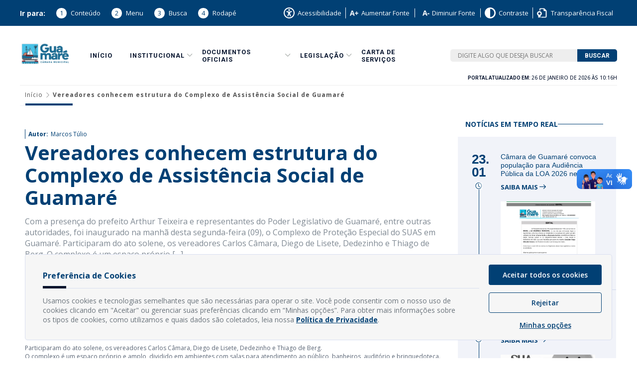

--- FILE ---
content_type: text/css
request_url: https://cmguamare.rn.gov.br/wp-content/themes/sogothemecs/assets-theme/css/theme-style.css
body_size: 12942
content:
/* ---------------------------------------------------------------------------------------------
TEMPLATE SINGLE :: PROCESSOS SELETIVOS - ORGAOS
--------------------------------------------------------------------------------------------- */
.sogocdn-tableList.listProcessosOrgaos {
	margin: 0;
}

.sogocdn-tableList.listProcessosOrgaos .tableCards .card .info p.sogocdn-ellipsisTextMultiple {
	width: 100%;
	-webkit-line-clamp: 3;
}

/* ---------------------------------------------------------------------------------------------
TEMPLATE PAGE :: CÂMARA VEREADORES - LEGISLATURA ATUAL v1
--------------------------------------------------------------------------------------------- */
.template-camaraVereadores {
	display: flex;
	flex-direction: column;
	width: 100%;
	max-width: var(--width_container);
}

.template-camaraVereadores .vereadores .sogocdn-boxProfile {
	display: flex;
	flex-direction: row;
	flex-wrap: wrap;
	width: 100%;
}

@media screen and (min-width: 600px) {
	.template-camaraVereadores .vereadores .sogocdn-boxProfile {
		justify-content: flex-start;
	}
}

.template-camaraVereadores .vereadores .sogocdn-boxProfile .card {
	width: 100%;
	margin: 0px 0px 10px 0px;
}

@media screen and (min-width: 420px) {
	.template-camaraVereadores .vereadores .sogocdn-boxProfile .card {
		width: calc(50% - 10px);
		margin: 0px 5px 10px 5px;
	}
}

@media screen and (min-width: 600px) {
	.template-camaraVereadores .vereadores .sogocdn-boxProfile .card {
		width: calc(33.3% - 10px);
		margin: 0px 5px 10px 5px;
	}
}

@media screen and (min-width: 968px) {
	.template-camaraVereadores .vereadores .sogocdn-boxProfile .card {
		width: calc(25% - 10px);
		margin: 0px 5px 10px 5px;
	}
}

.template-camaraVereadores .vereadores .sogocdn-boxProfile .card .info {
	margin: 0 0 10px 0;
}

.template-camaraVereadores .vereadores .sogocdn-boxProfile .card .info h4 {
	min-height: 45px;
}

/* ---------------------------------------------------------------------------------------------
TEMPLATE PAGE :: CÂMARA VEREADORES - LEGISLATURA ATUAL v2
--------------------------------------------------------------------------------------------- */
.template-camaraVereadores-v2 .groupVereadores {
	display: flex;
	flex-direction: column;
	margin-bottom: 20px;
}

.template-camaraVereadores-v2 .groupVereadores .legislatura__title {
    display: flex;
    flex-direction: row;
    justify-content: flex-start;
    align-items: center;
	gap: 10px;
	width: 100%;
    margin: 0;
    margin-bottom: 10px;
    padding: 10px;

    font-weight: 700;
    font-family: var(--font_family);
    font-size: 1.8rem;
    color: #fff;
    background-color: var(--color_primary);
	text-transform: none;
}

.template-camaraVereadores-v2 .groupVereadores .groupCards {
	display: flex;
	flex-direction: column;
	flex-wrap: wrap;
	gap: 10px;
	padding: 5px;
}
@media all and (min-width: 420px){
	.template-camaraVereadores-v2 .groupVereadores .groupCards {
		flex-direction: row;
		justify-content: center;
	}
}
@media all and (min-width: 1024px){
	.template-camaraVereadores-v2 .groupVereadores .groupCards {
		justify-content: flex-start;
	}
}

.template-camaraVereadores-v2 .groupVereadores .groupCards .card {
	display: flex;
	flex-direction: column;
	justify-content: space-between;
	width: 100%;
	background-color: transparent;
	padding: 10px;
	border-radius: 5px;
	border: 1px solid #b1b1b1;
	gap: 15px;
	transition: all 0.3s ease;
}
@media all and (min-width: 420px){
	.template-camaraVereadores-v2 .groupVereadores .groupCards .card {
		width: calc(50% - 5px);
	}
}
@media all and (min-width: 720px){
	.template-camaraVereadores-v2 .groupVereadores .groupCards .card {
		width: calc(33.33% - 7px);
	}
}
@media all and (min-width: 1024px){
	.template-camaraVereadores-v2 .groupVereadores .groupCards .card {
		width: calc(25% - 8px);
		min-width: 200px;
	}
}

.template-camaraVereadores-v2 .groupVereadores .groupCards .card.cardInactive {
	border: 1px solid #fb1111;
	opacity: 0.5;
}

.template-camaraVereadores-v2 .groupVereadores .groupCards .card .card__status {
	display: flex;
}
.template-camaraVereadores-v2 .groupVereadores .groupCards .card .card__status i{
	font-weight: 700;
	font-size: 20px;
}
.template-camaraVereadores-v2 .groupVereadores .groupCards .card .card__status i.ativo{
	color: #1db064;
}
.template-camaraVereadores-v2 .groupVereadores .groupCards .card .card__status i.inativo{
	color: #fb1111;
}

.template-camaraVereadores-v2 .groupVereadores .groupCards .card .card__personalData {
	display: flex;
	flex-direction: column;
	justify-content: center;
	align-items: center;
	text-align: center;
	gap: 10px;
}

.template-camaraVereadores-v2 .groupVereadores .groupCards .card .card__personalData .card__personalData--photo {
	display: flex;
	width: 120px;
	height: 150px;
	-webkit-box-shadow: 5px 5px 20px -9px rgba(0,0,0,0.15);
	-moz-box-shadow: 5px 5px 20px -9px rgba(0,0,0,0.15);
	box-shadow: 5px 5px 20px -9px rgba(0,0,0,0.15);
}

.template-camaraVereadores-v2 .groupVereadores .groupCards .card .card__personalData .card__personalData--photo span {
	width: 100%;
	height: 100%;
	display: flex;
	overflow: hidden;
	border-radius: 5px;
	position: relative;
}

.template-camaraVereadores-v2 .groupVereadores .groupCards .card .card__personalData .card__personalData--photo span img {
	display: flex;
	width: 100%;
	object-fit: cover;
	object-position: top;
}

.template-camaraVereadores-v2 .groupVereadores .groupCards .card .card__personalData .card__personalData--info {
	display: flex;
	flex-direction: column;
}

.template-camaraVereadores-v2 .groupVereadores .groupCards .card .card__personalData .card__personalData--info h2 {
	font-size: 14px;
	font-weight: 700;
	min-height: 35px;
	color: var(--color_primary);
}

.template-camaraVereadores-v2 .groupVereadores .groupCards .card .card__personalData .card__personalData--info p {
	font-size: 12px;
	font-weight: 400;
	color: #b1b1b1;
	min-height: 35px;
	margin-bottom: 20px;
}

.template-camaraVereadores-v2 .groupVereadores .groupCards .card .card__assiduidade {
	display: flex;
	flex-direction: row;
	flex-wrap: nowrap;
	justify-content: space-between;
}

.template-camaraVereadores-v2 .groupVereadores .groupCards .card .card__assiduidade p:nth-of-type(1) {
	font-size: 12px;
	font-weight: 700;
	color: #a1a1a1;
}

.template-camaraVereadores-v2 .groupVereadores .groupCards .card .card__assiduidade p:nth-of-type(2) {
	font-size: 12px;
}

.template-camaraVereadores-v2 .groupVereadores .groupCards .card .card__cta {
	display: flex;
	width: 100%;
}

.template-camaraVereadores-v2 .groupVereadores .groupCards .card .card__cta a {
	display: flex;
	justify-content: center;
	align-items: center;
	width: 100%;
	text-decoration: none;
	border-radius: 5px;
	border: 1px solid #b1b1b1;
	color: #b1b1b1;
	padding: 15px 5px;
	background-color: transparent;
	cursor: pointer;
	transition: all 0.3s ease;
	font-weight: 700;
	font-size: 12px;
}
.template-camaraVereadores-v2 .groupVereadores .groupCards .card .card__cta a:hover {
	transition: all 0.3s ease;
	border: 1px solid var(--color_primary);
	color: var(--color_primary);
}


/* ---------------------------------------------------------------------------------------------
TEMPLATE PAGE :: CÂMARA VEREADORES - LEGISLATURAS V1
--------------------------------------------------------------------------------------------- */
.template-camaraVereadores .legislatura {
	display: flex;
	flex-direction: column;
	margin-bottom: 20px;
}

.template-camaraVereadores .legislatura .sogocdn-pageTitle {
	font-size: 1.4rem;
	text-transform: none;
}

.template-camaraVereadores .legislatura .groupCards {
	display: flex;
	flex-direction: row;
	flex-wrap: wrap;
}

.template-camaraVereadores .legislatura .groupCards .card {
	display: flex;
	background-color: rgba(1, 75, 140, 0.05);
	width: 100%;
	margin: 0 0 10px 0;
	border-radius: 5px;
	padding: 5px;
	overflow: hidden;
	box-shadow: 0px 4px 3px rgba(0, 0, 0, 0.05);
}

@media screen and (min-width: 600px) {
	.template-camaraVereadores .legislatura .groupCards .card {
		width: calc(50% - 10px);
		margin: 0 10px 10px 0;
	}
}

@media screen and (min-width: 680px) {
	.template-camaraVereadores .legislatura .groupCards .card {
		width: 100%;
		margin: 0 0 10px 0;
	}
}

@media screen and (min-width: 960px) {
	.template-camaraVereadores .legislatura .groupCards .card {
		width: calc(50% - 10px);
		margin: 0 10px 10px 0;
	}
}

.template-camaraVereadores .legislatura .groupCards .card .image {
	display: flex;
	width: 65px;
	height: 65px;
}

.template-camaraVereadores .legislatura .groupCards .card .image img {
	width: 100%;
	height: 100%;
	object-fit: cover;
	object-position: top center;
	border-radius: 5px;
}

.template-camaraVereadores .legislatura .groupCards .card .data {
	display: flex;
	flex-direction: column;
	width: calc(100% - 65px);
	padding: 0 0 0 5px;
}

.template-camaraVereadores .legislatura .groupCards .card .data h4 {
	color: var(--color_primary);
}

.template-camaraVereadores .legislatura .groupCards .card .data p {
	color: #5a5a5a;
}

/* ---------------------------------------------------------------------------------------------
TEMPLATE PAGE :: CÂMARA VEREADORES - LEGISLATURAS V2
--------------------------------------------------------------------------------------------- */
.template-camaraVereadores-v2 details.legislatura {
	display: flex;
	flex-direction: column;
	margin-bottom: 20px;
}
.template-camaraVereadores-v2 details.legislatura summary::-webkit-details-marker {
	display:none;
  }

.template-camaraVereadores-v2 details.legislatura .legislatura__title {
    display: flex;
    flex-direction: row;
    justify-content: flex-start;
    align-items: center;
	gap: 10px;
	width: 100%;
    margin: 0;
    margin-bottom: 10px;
    padding: 10px 10px 10px 40px;

    font-weight: 700;
    font-family: var(--font_family);
    font-size: 1.8rem;
	background-color: transparent;
	color: var(--color_primary);
	border: 1px solid var(--color_primary);
	text-transform: none;
	position: relative;
	cursor: pointer;
	border-radius: 5px;
	transition: all 0.3s ease;
}
.template-camaraVereadores-v2 details.legislatura .legislatura__title span{
	display: flex;
	justify-content: center;
	align-items: center;
	position: absolute;
	left: 10px;
	top: 0;
	top: 12px;
	
	width: 20px;
	height: 20px;
	border: 1px solid var(--color_primary);
	border-radius: 50%;
	transition: all 0.3s ease;
}
.template-camaraVereadores-v2 details.legislatura .legislatura__title span i{
	font-size: 10px;
	font-weight: 700;
	position: absolute;
}
.template-camaraVereadores-v2 details.legislatura .legislatura__title span i:nth-of-type(1){ opacity: 1; z-index: 9;}
.template-camaraVereadores-v2 details.legislatura .legislatura__title span i:nth-of-type(2){ opacity: 0; z-index: -9;}

.template-camaraVereadores-v2 details.legislatura .legislatura__title:hover {
	color: #b1b1b1;
	border: 1px solid #b1b1b1;
	transition: all 0.3s ease;
}

.template-camaraVereadores-v2 details.legislatura .legislatura__title:hover span {
	border: 1px solid #b1b1b1;
	transition: all 0.3s ease;
}
.template-camaraVereadores-v2 details.legislatura .legislatura__title:hover span i{
	color: #b1b1b1;
	transition: all 0.3s ease;
}

.template-camaraVereadores-v2 details.legislatura[open] .legislatura__title{
	background-color: var(--color_primary);
    color: #fff;
	transition: all 0.3s ease;
}
.template-camaraVereadores-v2 details.legislatura[open] .legislatura__title span{
	border: 1px solid #fff;
	transition: all 0.3s ease;
}
.template-camaraVereadores-v2 details.legislatura[open] .legislatura__title span i{
	color: #fff;
}
.template-camaraVereadores-v2 details.legislatura[open] .legislatura__title span i:nth-of-type(1){ opacity: 0; position: absolute; z-index: -9;}
.template-camaraVereadores-v2 details.legislatura[open] .legislatura__title span i:nth-of-type(2){ opacity: 1; position: absolute; z-index: 9;}

.template-camaraVereadores-v2 details.legislatura .groupCards {
	display: flex;
	flex-direction: column;
	flex-wrap: wrap;
	gap: 10px;
	padding: 5px;
}
@media all and (min-width: 420px){
	.template-camaraVereadores-v2 details.legislatura .groupCards {
		flex-direction: row;
		justify-content: center;
	}
}
@media all and (min-width: 1024px){
	.template-camaraVereadores-v2 details.legislatura .groupCards {
		justify-content: flex-start;
	}
}

.template-camaraVereadores-v2 details.legislatura .groupCards .card {
	display: flex;
	flex-direction: column;
	justify-content: space-between;
	width: 100%;
	background-color: transparent;
	padding: 10px;
	border-radius: 5px;
	border: 1px solid #b1b1b1;
	gap: 15px;
	transition: all 0.3s ease;
}
@media all and (min-width: 420px){
	.template-camaraVereadores-v2 details.legislatura .groupCards .card {
		width: calc(50% - 5px);
	}
}
@media all and (min-width: 620px){
	.template-camaraVereadores-v2 details.legislatura .groupCards .card {
		width: calc(33.33% - 7px);
	}
}
@media all and (min-width: 800px){
	.template-camaraVereadores-v2 details.legislatura .groupCards .card {
		width: calc(25% - 8px);
	}
}
@media all and (min-width: 1180px){
	.template-camaraVereadores-v2 details.legislatura .groupCards .card {
		width: calc(20% - 8px);
		min-width: 200px;
	}
}

.template-camaraVereadores-v2 details.legislatura .groupCards .card.cardInactive {
	border: 1px solid #fb1111;
	opacity: 0.5;
}

.template-camaraVereadores-v2 details.legislatura .groupCards .card .card__status {
	display: flex;
}
.template-camaraVereadores-v2 details.legislatura .groupCards .card .card__status i{
	font-weight: 700;
	font-size: 20px;
}
.template-camaraVereadores-v2 details.legislatura .groupCards .card .card__status i.ativo{
	color: #1db064;
}
.template-camaraVereadores-v2 details.legislatura .groupCards .card .card__status i.inativo{
	color: #fb1111;
}

.template-camaraVereadores-v2 details.legislatura .groupCards .card .card__personalData {
	display: flex;
	flex-direction: column;
	justify-content: center;
	align-items: center;
	text-align: center;
	gap: 10px;
}

.template-camaraVereadores-v2 details.legislatura .groupCards .card .card__personalData .card__personalData--photo {
	display: flex;
	width: 100px;
	height: 120px;
	-webkit-box-shadow: 5px 5px 20px -9px rgba(0,0,0,0.15);
	-moz-box-shadow: 5px 5px 20px -9px rgba(0,0,0,0.15);
	box-shadow: 5px 5px 20px -9px rgba(0,0,0,0.15);
}

.template-camaraVereadores-v2 details.legislatura .groupCards .card .card__personalData .card__personalData--photo span {
	width: 100%;
	height: 100%;
	display: flex;
	overflow: hidden;
	border-radius: 5px;
	position: relative;
}

.template-camaraVereadores-v2 details.legislatura .groupCards .card .card__personalData .card__personalData--photo span img {
	display: flex;
	width: 100%;
	object-fit: cover;
	object-position: top;
}

.template-camaraVereadores-v2 details.legislatura .groupCards .card .card__personalData .card__personalData--info {
	display: flex;
	flex-direction: column;
}

.template-camaraVereadores-v2 details.legislatura .groupCards .card .card__personalData .card__personalData--info h2 {
	font-size: 12px;
	font-weight: 700;
	min-height: 35px;
	color: var(--color_primary);
}

.template-camaraVereadores-v2 details.legislatura .groupCards .card .card__personalData .card__personalData--info p {
	font-size: 12px;
	font-weight: 400;
	color: #a1a1a1;
	min-height: 35px;
}

.template-camaraVereadores-v2 details.legislatura .groupCards .card .card__assiduidade {
	display: flex;
	flex-direction: row;
	flex-wrap: nowrap;
	justify-content: space-between;
}

.template-camaraVereadores-v2 details.legislatura .groupCards .card .card__assiduidade p:nth-of-type(1) {
	font-size: 12px;
	font-weight: 700;
	color: #a1a1a1;
}

.template-camaraVereadores-v2 details.legislatura .groupCards .card .card__assiduidade p:nth-of-type(2) {
	font-size: 12px;
}

.template-camaraVereadores-v2 details.legislatura .groupCards .card .card__cta {
	display: flex;
	width: 100%;
}

.template-camaraVereadores-v2 details.legislatura .groupCards .card .card__cta a {
	display: flex;
	justify-content: center;
	align-items: center;
	width: 100%;
	text-decoration: none;
	border-radius: 5px;
	border: 1px solid #b1b1b1;
	color: #b1b1b1;
	padding: 15px 5px;
	background-color: transparent;
	cursor: pointer;
	transition: all 0.3s ease;
	font-weight: 700;
	font-size: 12px;
}
.template-camaraVereadores-v2 details.legislatura .groupCards .card .card__cta a:hover {
	transition: all 0.3s ease;
	border: 1px solid #2c3338;
	color: #2c3338;
}

/* ---------------------------------------------------------------------------------------------
TEMPLATE PAGE :: CÂMARA VEREADORES - MESA DIRETORA
--------------------------------------------------------------------------------------------- */
.template-camaraVereadores .mesaDiretora-intro {
	font-size: 1.3rem;
}

.template-camaraVereadores .mesaDiretora-presidente {
	margin: 20px 0;
	width: 100%;
	padding: 5px;
	overflow: hidden;
	background-color: rgba(1, 75, 140, 0.05);
	position: relative;
	cursor: pointer;
	border-bottom: 5px solid var(--color_primary);
}

.template-camaraVereadores .mesaDiretora-presidente .image {
	display: flex;
	width: 100px;
	height: 100px;
	overflow: hidden;
	float: left;
	margin: 0 5px 0 0;
}

@media screen and (min-width: 420px) {
	.template-camaraVereadores .mesaDiretora-presidente .image {
		width: 150px;
		height: 150px;
	}
}

@media screen and (min-width: 680px) {
	.template-camaraVereadores .mesaDiretora-presidente .image {
		width: 100px;
		height: 100px;
	}
}

@media screen and (min-width: 800px) {
	.template-camaraVereadores .mesaDiretora-presidente .image {
		width: 150px;
		height: 150px;
	}
}

@media screen and (min-width: 968px) {
	.template-camaraVereadores .mesaDiretora-presidente .image {
		width: 200px;
		height: 200px;
	}
}

.template-camaraVereadores .mesaDiretora-presidente .image img {
	width: 100%;
	height: 100%;
	object-fit: cover;
	object-position: center;
}

.template-camaraVereadores .mesaDiretora-presidente h4 {
	font-size: 2rem;
	color: var(--color_primary);
}

.template-camaraVereadores .mesaDiretora-presidente span {
	display: inline-block;
	width: max-content;
	background-color: #ffffff;
	color: var(--color_primary);
	padding: 3px 10px;
	margin-bottom: 10px;
	font-size: 1.3rem;
	font-weight: 600;
}

.template-camaraVereadores .mesaDiretora-presidente p {
	color: var(--color_primary);
	font-size: 1.6rem;
}

.template-camaraVereadores .mesaDiretora-presidente label {
	display: flex;
	justify-content: center;
	align-items: center;
	position: relative;
	float: right;
	right: 5px;
	bottom: 5px;
	border: 1px solid transparent;
	width: 50px;
	font-size: 1.6rem;
	overflow: hidden;
	padding: 5px;
	background-color: #fff;
	color: var(--color_primary);
	outline: none;
	transition: all 0.3s ease;
	cursor: pointer;
}

@media screen and (min-width: 460px) {
	.template-camaraVereadores .mesaDiretora-presidente label {
		position: absolute;
	}
}

@media screen and (min-width: 680px) {
	.template-camaraVereadores .mesaDiretora-presidente label {
		position: relative;
	}
}

@media screen and (min-width: 800px) {
	.template-camaraVereadores .mesaDiretora-presidente label {
		position: absolute;
	}
}

@media screen and (min-width: 1024px) {
	.template-camaraVereadores .mesaDiretora-presidente label {
		background-color: var(--color_primary);
		color: #fff;
	}
}

.template-camaraVereadores .mesaDiretora-presidente:hover {
	background-color: var(--color_primary);
	transition: all 0.3s ease;
}

.template-camaraVereadores .mesaDiretora-presidente:hover h4,
.template-camaraVereadores .mesaDiretora-presidente:hover p {
	color: #fff;
}


.template-camaraVereadores .mesaDiretora-integrante .groupCards {
	display: flex;
	flex-direction: row;
	flex-wrap: wrap;
	justify-content: space-between;
}

.template-camaraVereadores .mesaDiretora-integrante .groupCards .card {
	display: flex;
	background-color: #ffffff;
	width: 100%;
	margin: 0 0 10px 0;
	border-radius: 5px;
	padding: 5px;
	overflow: hidden;
	border: 1px solid var(--color_primary);
}

.template-camaraVereadores .mesaDiretora-integrante .groupCards .card .image {
	display: flex;
	width: 65px;
	height: 65px;
}

@media screen and (min-width: 420px) {
	.template-camaraVereadores .mesaDiretora-integrante .groupCards .card .image {
		width: 100px;
		height: 100px;
	}
}

@media screen and (min-width: 680px) {
	.template-camaraVereadores .mesaDiretora-integrante .groupCards .card .image {
		width: 65px;
		height: 65px;
	}
}

@media screen and (min-width: 800px) {
	.template-camaraVereadores .mesaDiretora-integrante .groupCards .card .image {
		width: 100px;
		height: 100px;
	}
}

.template-camaraVereadores .mesaDiretora-integrante .groupCards .card .image img {
	width: 100%;
	height: 100%;
	object-fit: cover;
	object-position: top center;
	border-radius: 5px;
}

.template-camaraVereadores .mesaDiretora-integrante .groupCards .card .data {
	display: flex;
	flex-direction: column;
	width: calc(100% - 65px);
	padding: 0 0 0 5px;
}

@media screen and (min-width: 420px) {
	.template-camaraVereadores .mesaDiretora-integrante .groupCards .card .data {
		width: calc(100% - 100px);
	}
}

@media screen and (min-width: 680px) {
	.template-camaraVereadores .mesaDiretora-integrante .groupCards .card .data {
		width: calc(100% - 65px);
	}
}

@media screen and (min-width: 800px) {
	.template-camaraVereadores .mesaDiretora-integrante .groupCards .card .data {
		width: calc(100% - 100px);
	}
}

.template-camaraVereadores .mesaDiretora-integrante .groupCards .card .data h4 {
	font-size: 1.6rem;
	color: var(--color_primary);
}

.template-camaraVereadores .mesaDiretora-integrante .groupCards .card .data span {
	display: inline-block;
	width: max-content;
	background-color: var(--color_primary);
	color: #ffffff;
	padding: 3px 10px;
	border-radius: 5px;
	margin-bottom: 5px;
	font-size: 1rem;
}

.template-camaraVereadores .mesaDiretora-integrante .sogocdn-boxProfile {
	display: flex;
	flex-direction: row;
	flex-wrap: wrap;
	justify-content: space-between;
	width: 100%;
}

@media screen and (min-width: 600px) {
	.template-camaraVereadores .mesaDiretora-integrante .sogocdn-boxProfile {
		justify-content: space-between;
	}
}

.template-camaraVereadores .mesaDiretora-integrante .sogocdn-boxProfile .card {
	width: 100%;
	margin: 0px 0px 10px 0px;
}

@media screen and (min-width: 420px) {
	.template-camaraVereadores .mesaDiretora-integrante .sogocdn-boxProfile .card {
		width: calc(50% - 10px);
		margin: 0 0 10px 0;
	}
}

@media screen and (min-width: 600px) {
	.template-camaraVereadores .mesaDiretora-integrante .sogocdn-boxProfile .card {
		width: calc(33.3% - 10px);
		margin: 0 0 10px 0;
	}
}

@media screen and (min-width: 680px) {
	.template-camaraVereadores .mesaDiretora-integrante .sogocdn-boxProfile .card {
		width: calc(50% - 10px);
		margin: 0 0 10px 0;
	}
}

@media screen and (min-width: 968px) {
	.template-camaraVereadores .mesaDiretora-integrante .sogocdn-boxProfile .card {
		width: calc(33.3% - 10px);
		margin: 0 0 10px 0;
	}
}

.template-camaraVereadores .mesaDiretora-integrante .sogocdn-boxProfile .card .info h4 {
	min-height: 40px;
}

/* ---------------------------------------------------------------------------------------------
TEMPLATE PAGE :: CÂMARA VEREADORES - REQUERIMENTOS
--------------------------------------------------------------------------------------------- */
.sogocdn-layoutPortalColumnDual .columnRight .requerimentos {
	display: flex;
	flex-direction: column;
	width: 100%;
}

.sogocdn-layoutPortalColumnDual .columnRight .requerimentos h2 {
	color: rgba(90, 90, 90, 1);
	margin: 20px 0 10px 0;
	font-size: 1.4rem;
}

/* ---------------------------------------------------------------------------------------------
TEMPLATE PAGE :: CÂMARA VEREADORES - PROJETOS DE LEI
--------------------------------------------------------------------------------------------- */
.sogocdn-layoutPortalColumnDual .columnRight .projetos-de-lei {
	display: flex;
	flex-direction: column;
	width: 100%;
}

.sogocdn-layoutPortalColumnDual .columnRight .projetos-de-lei h2 {
	color: rgba(90, 90, 90, 1);
	margin: 20px 0 10px 0;
	font-size: 1.4rem;
}

/* ---------------------------------------------------------------------------------------------
TEMPLATE PAGE :: CÂMARA VEREADORES - COMISSÔES
--------------------------------------------------------------------------------------------- */
@media screen and (min-width: 460px) {
	.template-camaraVereadores .comissoes .sogocdn-cardItemSmall .card {
		width: calc(50% - 10px);
	}
}

@media screen and (min-width: 680px) {
	.template-camaraVereadores .comissoes .sogocdn-cardItemSmall .card {
		width: calc(100%);
	}
}

@media screen and (min-width: 720px) {
	.template-camaraVereadores .comissoes .sogocdn-cardItemSmall .card {
		width: calc(50% - 10px);
	}
}

@media screen and (min-width: 1024px) {
	.template-camaraVereadores .comissoes .sogocdn-cardItemSmall .card {
		width: calc(33.3% - 10px);
		background-color: transparent;
	}

	.template-camaraVereadores .comissoes .sogocdn-cardItemSmall .card:hover {
		background-color: var(--color_primary);
	}
}

.template-camaraComissao .comissaoTitle h2 {
	margin: 30px 0 0 0;
	color: rgba(90, 90, 90, 1);
	font-size: 2rem;
	font-weight: 500;
}

.template-camaraComissao .comissaoMembers {
	display: flex;
	flex-direction: row;
	justify-content: flex-start;
	align-items: center;
	width: 100%;
	margin: 20px 0;
	flex-wrap: wrap;
}

.template-camaraComissao .comissaoMembers .member {
	display: flex;
	flex-direction: column;
	flex-wrap: wrap;
	width: 100%;
	font-family: var(--font_family);
}

@media screen and (min-width: 600px) {
	.template-camaraComissao .comissaoMembers .member {
		width: 50%;
	}
}

@media screen and (min-width: 680px) {
	.template-camaraComissao .comissaoMembers .member {
		width: 100%;
	}
}

@media screen and (min-width: 768px) {
	.template-camaraComissao .comissaoMembers .member {
		width: 50%;
	}
}

@media screen and (min-width: 1024px) {
	.template-camaraComissao .comissaoMembers .member {
		width: 33.3%;
	}
}

.template-camaraComissao .comissaoMembers .member label {
	width: 100%;
	font-weight: 500;
	color: var(--color_primary);
	text-transform: uppercase;
	font-size: 12px;
}

.template-camaraComissao .comissaoMembers .member p {
	padding: 5px;
	color: #5a5a5a;
	font-size: 12px;
}

.contentExportData {
	display: flex;
	font-size: 3rem;
	padding: 20px 0;
}

.contentExportData a {
	margin-right: 20px;
	padding: 10px;
	display: flex;
	align-items: center;
	justify-content: center;
	color: var(--color_primary);
	border-radius: 5px;
	transition: 0.2s;
}

.contentExportData a:hover {
	color: #fff;
	background-color: var(--color_primary);
}

.sogocdn-tableDetails>.section .card p .spanDate {
	font-weight: 400;
}

/* cuidado com isso felipe, zerar o css dnovo, tá afetando todo o site para formatar apenas a home.
as variaveis de cores são definidas em outro lugar tbm. colocar um IF na pagina para incluir so se 
for a "home page 2" que seria a que tu ta desenvolvendo
:root {
--color_primary: var(--color_primary);
--color_alternate: #939995;
--color_white: #fff;
--color_secondary: #fda441;
}


*,
*::after,
*::before {
padding: 0;
margin: 0;
font-family: 'Roboto', sans-serif;
font-size: 62.5%;
transition: all ease 0.3s;
}


a {
display: inline-block;
text-decoration: none;
}
img {
max-width: 100%;
}

body {
font-family: 'Roboto', sans-serif;
font-size: 1rem;
font-family: "Roboto", sans-serif;
font-weight: 400;
}
*/

@import url("https://fonts.googleapis.com/css2?family=Roboto:wght@300;700&display=swap");

header {
	-webkit-box-shadow: none;
	box-shadow: none;
}

.container {
	max-width: 1200px;
}

.top_access {
	padding: 1.2rem 0;
	background-color: var(--color_primary);
}

.top_access .container {
	display: flex;
	justify-content: center;
	align-items: center;
	margin: 0 auto;
}

.top_access .keyboard {
	display: flex;
}

.top_access .keyboard li {
	margin-right: 7px;
}

.top_access .keyboard li:last-of-type {
	margin-right: 21px;
}

.top_access .keyboard a,
.top_access .keyboard span {
	font-family: "Roboto", sans-serif;
	font-size: 12px;
	text-transform: uppercase;
	color: #fff;
}

.top_access .keyboard span {
	display: inline-block;
	width: 21px;
	height: 15px;
	margin-right: 11px;
	background-color: #fff;
	color: #252525;
	text-align: center;
	border-radius: 5px;
}

.top_access .font {
	display: flex;
	list-style: none;
	align-items: center;
	height: 2.8rem;
	padding: 0 1.6rem;
}

.top_access .font li {
	color: #fff;
	font-family: "Roboto", sans-serif;
	font-size: 1.2rem;
	margin-right: 1.1rem;
}

.top_access .font a {
	color: #fff;
	font-family: "Roboto", sans-serif;
	font-size: 12px;
}

.top_access .font li:last-of-type {
	margin-right: 0;
}

.top_access .accessibility {
	display: flex;
	padding: 0 2.4rem;
	border-right: 1px solid rgba(255, 255, 255, 0.1);
	position: relative;
}

.top_access .accessibility li {
	margin-right: 1.7rem;
}

.top_access .accessibility li:last-of-type {
	margin-right: 0;
}

.top_access .accessibility i {
	color: #fff;
}

.top_access .links {
	display: flex;
	padding: 0 2.4rem;
	align-items: center;
}

.top_access .links li {
	margin-right: 1.6rem;
}

.top_access .links i {
	display: flex;
	margin-right: 1.5rem;
	color: #fff;
}

.top_access .links li:last-of-type {
	margin-right: 0;
}

.top_access .links span {
	color: #fff;
	font-family: "Roboto", sans-serif;
	font-size: 12px;
	font-weight: 400;
	text-transform: uppercase;
}

.top_access .links a {
	display: flex;
	align-items: center;
}

/*MAIN HEADER*/
.main_header {
	padding: 4rem 0 0;
	box-shadow: none;
}

.main_header .container {
	max-width: 1200px;
	margin: 0 auto;
	display: grid;
	grid-template-columns: 10% 62% 28%;
	align-items: center;
	justify-items: end;
	border-bottom: 1px solid #e5e5e5;
}

.main_header .logo {
	justify-self: start;
}

.main_header .menu {
	justify-self: flex-end;
}

.main_header .menu>ul {
	display: flex;
}

.main_header .menu li {
	position: relative;
	margin: 0 2rem;
	cursor: pointer;
}

.main_header .current_page_item>a::after {
	content: "";
	position: absolute;
	bottom: -59px;
	left: 0;
	width: 100%;
	height: 7px;
	background-color: var(--color_secondary);
}

.main_header .menu .menu-item-has-children:after {
	content: "";
	position: absolute;
	right: -13px;
	font-family: "Roboto", sans-serif;
	font-size: 1.4rem;
	top: 2px;
	color: #939995;
	transform: rotate(-5deg);
	background-image: url(../img/arrow-down.svg);
	width: 10px;
	height: 10px;
	background-repeat: no-repeat;
	background-position: center;
}

.menu-item-has-children>li {
	position: relative;
}

.main_header .menu .menu-item-has-children:hover ul {
	display: flex;
	z-index: 99;
	background-color: #fff;
}

.sub-menu li {
	list-style: none;
	margin-left: 0;
	margin-right: 0;
	padding: 0;
	margin: 5px;
	transition: all ease 0.3s;
}

.sub-menu li:hover a {
	color: #fff !important;
}

.sub-menu li a {
	display: block;
	width: 100%;
}

.main_header .menu a {
	font-family: "Roboto", sans-serif;
	font-size: 1.4rem;
	font-weight: 700;
	color: var(--color_alternate);
	text-transform: uppercase;
}

.main_header .menu a:hover,
.main_header .menu a:active {
	color: #043f56;
}

.sogocdn-headerNavigation .navMenu ul li a {
	font-family: var(--font_family);
}

.btn_menu {
	display: none;
}

.main_header .form {
	width: 100%;
}

.main_header .form input {
	width: initial;
	padding: 1rem;
	font-family: "Roboto", sans-serif;
	font-size: 1.2rem;
	border-radius: 5px;
	background-color: rgba(196, 196, 196, 0.1);
	border: none;
	width: 72%;
}

.main_header .form input[type="submit"] {
	position: relative;
	left: -3px;
	width: 88px;
	text-transform: uppercase;
	font-family: "Roboto", sans-serif;
	font-size: 1.2rem;
	font-weight: 700;
	color: #fff;
	background-color: #043f56;
	border: none;
	border-radius: 2px;
}

.main_header .form input::placeholder {
	font-family: "Roboto", sans-serif;
	font-size: 12px;
	color: #939995;
	z-index: 9;
	text-transform: uppercase;
}

.main_header .update {
	padding: 2rem 0 1rem;
	font-family: "Roboto", sans-serif;
	font-size: 1rem;
	color: #0c6384;
	text-align: right;
	align-items: flex-end;
	grid-area: 2 / 3;
	text-transform: uppercase;
}

.menu_close {
	display: none;
}

/*FAIXATOP HEADER*/
.heroInfo {
	margin-top: 20px;
	background-color: var(--color_primary);
}

.containerFaixa {
	padding: 10px 0;
	height: 65px;
	color: #fff;
	display: flex;
	justify-content: center;
	align-items: center;
	position: relative;
	width: 100%;
	max-width: 1200px;
	margin: 0 auto;
}

.heroInfo img {
	width: 25px;
}

.infoTitle {
	width: calc(100% - 150px);
	justify-content: center;
	text-align: center;
	align-items: center;
	font-family: var(--font_family);
}

.infoTitle h1 {
	font-weight: 400;
	font-size: 2.2rem;
	text-transform: uppercase;
	color: #fff;
}

.sogocdn-breadcrumbs {
	display: flex;
	justify-content: flex-start;
	max-width: 1200px;
	width: 100%;
	margin: 0 auto;
	margin-top: 10px;
	margin-bottom: 10px;
}

.sogocdn-breadcrumbs>span {
	color: #555;
	font-size: 1.2rem;
}

.sogocdn-breadcrumbs i {
	color: #555;
}

.heroInfo .links {
	display: flex;
	align-items: center;
	position: relative;
	justify-content: space-between;
	width: 150px;
	padding-top: 0px;
	padding-right: 0px;
}

.heroInfo .links i {
	color: var(--color_primary);
	background-color: #FFF;
	font-size: 21px;
}

.heroInfo .links span {
	color: #FFF;
}

.heroInfo .links .card {
	background-color: transparent;
	border: 0;
	display: flex;
	flex-direction: column;
	align-items: center;
	justify-content: flex-end;
	cursor: pointer;
	margin-left: 10px;
	font-family: var(--font_family);
	font-size: 1rem;
}

.sogocdn-breadcrumbs-trans {
	padding: 10px 0 0 10px;
	position: absolute;
	left: 280px;
	z-index: 9;
	width: calc(100% - 270px);
}

/*NEWS && QUICK ACCESS*/
.intro_home {
	margin: 3.5rem 0 20px 0;
}

.intro_home .container {
	display: grid;
	grid-template-columns: 70% calc(30% - 15px);
	grid-gap: 15px;
	max-width: 1200px;
	margin: 0 auto;
	align-items: flex-start;
}

.intro_home .news {
	display: grid;
	grid-template-columns: 46% 26% 26%;
	grid-template-rows: repeat(2, 218px);
	grid-gap: 10px;
	position: relative;
}

.intro_home .news .content {
	padding: 2rem;
}

.intro_home .news .item {
	height: 100%;
	width: 100%;
	overflow: hidden;
	transition: all 0.3s ease;
}

.intro_home .news .content .excerpt {
	font-weight: 400;
	font-size: 1.6rem;
	line-height: 20px;
	color: #ffffff;
}

.intro_home .news .item:hover img {
	transform: scale(1.15);
	transition: all 0.3s ease;
}

.intro_home .news .item:nth-of-type(1) {
	grid-row-start: 1;
	grid-row-end: span 2;
}

.intro_home .news .item:nth-of-type(2) {
	grid-row-start: 1;
	grid-row-end: 1;
	grid-column-end: span 2;
}

.intro_home .news .item:nth-of-type(3) {
	grid-row-start: 2;
	grid-row-end: 2;
	grid-column-start: 2;
	grid-column-end: 2;
}

.intro_home .news .item:nth-of-type(4) {
	grid-row-start: 2;
	grid-row-end: 2;
	grid-column-end: 3;
	grid-column-start: 3;
}

.intro_home .news .item {
	position: relative;
}

.intro_home .news .item .img-content {
	position: absolute;
	top: 0;
	left: 0;
}

.intro_home .news .item .img_container {
	position: relative;
	height: 100%;
}

.intro_home .news .item .img_container::after {
	content: "";
	top: 0;
	left: 0;
	position: absolute;
	width: 100%;
	height: 100%;
	background: linear-gradient(45deg, black, transparent);
	pointer-events: none;
}

.intro_home .news .item .img_container img {
	height: 100%;
	width: 100%;
	object-fit: cover;
	transition: all ease 0.5s;
}

.intro_home .news .item:nth-of-type(1) span {
	position: absolute;
	top: 20px;
	left: 20px;
	padding: 5px 10px;
	background-color: var(--color_primary);
	border-radius: 3px;
	color: #fff;
	font-family: "Roboto", sans-serif;
	text-transform: uppercase;
	font-size: 1.2rem;
	font-weight: 700;
	letter-spacing: 2px;
	z-index: 5;
}

.intro_home .news .item:nth-of-type(1) img {
	height: 451px;
}

.intro_home .news .item:nth-of-type(2) img {
	height: 218px;
}

.intro_home .news .item:nth-of-type(3) img,
.intro_home .news .item:nth-of-type(4) img {
	height: 219px;
}

.intro_home .news .item .content {
	position: absolute;
	bottom: 0;
	left: 0;
}

.intro_home .news .content span {
	color: #fff;
}

.intro_home .news .content h1 {
	font-weight: 700;
	font-family: "Roboto", sans-serif;
	font-size: 2.8rem;
	line-height: 1.2;
	color: #fff;
}

.intro_home .news .content p {
	font-family: "Roboto", sans-serif;
	font-size: 1.6rem;
	line-height: 1.2;
	color: #fff;
}

.new_two_column h1,
.intro_home .news .card2 h1,
.intro_home .news .card3 h1 {
	font-family: "Roboto", sans-serif;
	font-weight: bold;
	font-size: 1.9rem;
	line-height: 22px;
}

.new_two_column p {
	font-family: "Roboto", sans-serif;
	font-size: 1.4rem;
}

.intro_home .more {
	position: absolute;
	bottom: 12px;
	right: 0;
	width: 100%;
}

.intro_home .more p {
	display: block;
	font-family: "Roboto", sans-serif;
	font-size: 1.6rem;
	color: var(--color_primary);
	text-align: right;
}

.intro_home .more p::before {
	content: "";
	display: block;
	width: 82%;
	height: 1px;
	position: relative;
	top: 12px;
	background-color: #e0e0e0;
}

.intro_home .btn_news {
	position: relative;
	grid-column-start: 1;
	grid-column-end: 3;
	grid-row-start: 3;
	text-align: right;
	font-family: Roboto;
	font-style: normal;
	font-weight: normal;
	font-size: 1.6rem;
	color: var(--color_primary);
	transition: all ease 0.3s;
}

.intro_home .btn_news svg path {
	fill: var(--color_secondary) !important;
}

.intro_home .btn_news:hover {
	color: var(--color_secondary);
	transition: all ease 0.3s;
}

.intro_home .btn_news::before {
	position: absolute;
	left: 0;
	top: 9px;
	content: "";
	display: block;
	width: 81%;
	height: 1px;
	background-color: #9a9a9a;
}

/*QUICK ACCESS*/
.quick_access {
	padding: 2rem;
	background-color: #fff;
	border: 1px solid #cdcdcd;
	box-sizing: border-box;
	box-shadow: 0px 4px 18px rgba(198, 198, 198, 0.6);
	border-radius: 5px;
	box-sizing: border-box;
}

.quick_access .header h3 {
	font-weight: 700;
	font-family: "Roboto", sans-serif;
	font-size: 1.6rem;
	color: var(--color_primary);
}

.quick_access .header {
	display: flex;
	justify-content: space-between;
	padding-bottom: 1rem;
	border-bottom: 1px solid var(--color_primary);
	align-items: center;
}

.quick_access .menu {
	display: flex;
	justify-content: space-between;
	list-style: none;
}

.quick_access .menu li {
	padding-bottom: 5px;
	margin: 14px 0 3rem;
	font-weight: 400;
	font-family: "Roboto", sans-serif;
	font-size: 1.4rem;
	color: #696969;
	border-bottom: 2px solid #fff;
	cursor: pointer;
}

.quick_access .menu li.active {
	padding-bottom: 3px;
	font-weight: 700;
	color: #062b43;
	border-bottom: 2px solid var(--color_secondary);
}

.quick_access .title p {
	font-family: "Roboto", sans-serif;
	font-size: 1.2rem;
	color: var(--color_primary);
	transition: all 0.3s ease;
}

.quick_access .item::after {
	content: "";
	display: block;
	position: absolute;
	bottom: -20px;
	width: 100%;
	height: 3px;
	background-color: var(--color_primary);
	transition: all ease 0.3s;
	box-sizing: border-box;
}

.quick_access .item {
	position: relative;
	padding-bottom: 2rem;
	border-bottom: 1px solid #bcbcbc;
	box-sizing: border-box;
	overflow: hidden;
	padding-top: 1rem;
	transition: all ease 0.3s;
}

.quick_access .item:hover::after {
	content: "";
	display: block;
	position: absolute;
	bottom: 0;
	width: 100%;
	height: 3px;
	background-color: var(--color_details);
	transition: all 0.3s ease;
}

.quick_access .item:hover .title p {
	font-weight: 700;
	font-family: "Roboto", sans-serif;
	color: var(--color_secondary);
	transition: all ease-in-out 0.5s;
}

.quick_access .options {
	display: none;
	grid-template-columns: 33.3333% calc(33.3333%) 33.3333%;
	grid-gap: 1rem;
	transform: translateX(-30px);
	transition: all ease 0.5s;
}

.quick_access .options.active {
	display: grid;
	transform: translateX(0px);
	transition: all ease 0.5s;
	padding: 1.5rem;
	width: calc(100% - 15px);
}

.quick_access .title {
	text-align: center;
	align-self: center;
}

.quick_access .item .icon {
	text-align: center;
	margin-bottom: 1rem;
}

.quick_access .item .icon i {
	font-family: "Roboto", sans-serif;
	font-size: 3rem;
	color: var(--color_primary);
}

/*DIGITAL MANAGEMENT*/
.digital_management {
	padding: 2.6rem 0 3.6rem;
}

.digital_management .container {
	max-width: 1200px;
	margin: 0 auto;
	position: relative;
}

.digital_management>.container {
	text-align: center;
}

.digital_management h1 {
	display: inline-block;
	padding: 0 1rem;
	background-color: #fff;
	position: relative;
	margin-bottom: 2rem;
	font-family: "Roboto", sans-serif;
	font-size: 2.4rem;
	color: var(--color_alternate);
	font-weight: 400;
	text-transform: uppercase;
	z-index: 1;
}

.digital_management h1+span {
	position: absolute;
	top: 15px;
	left: 0;
	width: 100%;
	width: 100%;
	height: 1px;
	background-color: var(--color_semilight);
}

.digital_management_bg {
	background-image: url("../img/bg-digital-management.svg");
	background-color: var(--color_secondary);
	background-repeat: no-repeat;
	background-position: left;
}

.digital_management_bg .container {
	display: grid;
	grid-template-columns: 11% 50% 39%;
	max-width: 1200px;
	margin: 0 auto;
	padding: 2rem 0 3rem;
}

.digital_management .title {
	align-self: center;
}

.digital_management .title img {
	margin-bottom: 1rem;
}

.digital_management .title h2 {
	font-family: "Roboto", sans-serif;
	font-size: 2.2rem;
	color: #fff;
	text-transform: uppercase;
}

.digital_management .title h2::after {
	content: "";
	display: block;
	height: 3px;
	width: 28px;
	margin: 1rem 10rem 1rem auto;
	background-color: #fff;
}

.digital_management_bg .group_cards {
	display: grid;
	grid-template-columns: calc(33.3333% - 15px) calc(33.3333% - 15px) calc(33.3333% - 15px);
	grid-gap: 15px;
}

.digital_management_bg .card {
	padding: 2rem;
	border: 1px solid #fff;
	border-radius: 5px;
	text-align: center;
	transition: all ease 0.3s;
	background-color: #fff;
}

.digital_management_bg .card:hover {
	background-color: #062b18;
	transition: all ease 0.3s;
	border: 1px solid #062b18;
}

.digital_management_bg .card:hover .card-icon,
.digital_management_bg .card:hover h3,
.digital_management_bg .card:hover p {
	color: #fff;
	transition: all ease 0.3s;
}

.digital_management_bg .card:hover h3::after {
	background-color: var(--color_secondary);
}

.digital_management_bg .card .card-icon,
.digital_management_bg .card h3 {
	margin-bottom: 0.5rem;
	color: #fff;
}

.digital_management .card .card-icon {
	font-family: "Roboto", sans-serif;
	font-size: 2rem;
	display: inline-block;
	text-align: center;
	color: var(--color_secondary);
}

.digital_management_bg .card h3::after {
	content: "";
	display: block;
	width: 24px;
	height: 1px;
	margin: 8px auto;
	background-color: var(--color_secondary);
}

.digital_management_bg .card h3 {
	font-weight: 700;
	font-family: "Roboto", sans-serif;
	font-size: 1.6rem;
	color: var(--color_secondary);
}

.digital_management_bg .card p {
	font-family: "Roboto", sans-serif;
	font-size: 1.2rem;
	line-height: 1.2;
	text-align: center;
	color: var(--color_secondary);
}

.group_cards_info .sic {
	display: grid;
	grid-template-columns: 60% 40%;
	grid-gap: 10px;
	padding: 25px;
	background-color: var(--color_primary);
	border-radius: 5px;
}

.group_cards_info .sic h2 {
	margin-bottom: 1rem;
	font-family: "Roboto", sans-serif;
	font-size: 2.1rem;
	font-variant: small-caps;
	color: #ffffff;
	text-transform: uppercase;
	font-weight: 400;
}

.group_cards_info .sic h2:after {
	content: "";
	display: block;
	margin-top: 5px;
	width: 159px;
	height: 1px;
	background-color: #043f56;
}

.group_cards_info .sic h2 span {
	font-family: "Roboto", sans-serif;
	font-size: 2.1rem;
	font-weight: 700;
}

.group_cards_info .sic .subTitle {
	margin-bottom: 1rem;
	font-weight: 700;
	font-family: "Roboto", sans-serif;
	font-size: 1.4rem;
	line-height: 1.6rem;
	color: #fff;
	text-transform: uppercase;
}

.group_cards_info .sic .endereco p {
	margin-bottom: 5px;
	font-family: "Roboto", sans-serif;
	font-size: 1.2rem;
	color: #fff;
}

.group_cards_info .sic .endereco p:last-of-type {
	margin-bottom: 10px;
}

.group_cards_info .sic .col2 p:nth-of-type(2) {
	margin-top: 20px;
	font-family: "Roboto", sans-serif;
	font-size: 1.2rem;
	line-height: 1.2;
	color: #fff;
}

.group_cards_info .sic h3 {
	position: relative;
	font-weight: 700;
	font-family: "Roboto", sans-serif;
	font-size: 1.6rem;
	line-height: 1.2;
	color: #fff;
	text-transform: uppercase;
}

.group_cards_info .sic h3.icon:after {
	position: absolute;
	content: "";
	display: block;
	background-image: url("../img/esic-icon.svg");
	height: 33px;
	width: 33px;
	background-repeat: no-repeat;
	top: -10px;
	right: 0;
}

.group_cards_info .col2 p:nth-of-type(1) {
	font-weight: 400;
	font-family: "Roboto", sans-serif;
	font-size: 1.4rem;
	line-height: 1.2;
	color: #fff;
	text-transform: capitalize;
}

.group_cards_info .col2 p:nth-of-type(2) {
	font-weight: 700;
	font-family: "Roboto", sans-serif;
	font-size: 1.2rem;
	line-height: 1.4rem;
	color: #ffffff;
}

.group_cards_info .sic a {
	display: inline-block;
	position: relative;
	padding: 7px 25px;
	border: 1px solid #1db064;
	border-radius: 5px;
	font-weight: 700;
	font-family: "Roboto", sans-serif;
	font-size: 1.4rem;
	line-height: 1.2;
	text-transform: uppercase;
	color: #fff;
	transition: all ease 0.3s;
	background-color: var(--color_primary);
}

.group_cards_info .sic a:hover {
	background-color: #1db064;
	transition: all ease 0.3s;
}

.group_cards_info .sic a::after {
	position: absolute;
	right: -11px;
	top: 6px;
	content: "";
	display: block;
	background-image: url("../img/mouse-esic.svg");
	transform: rotate(-4.71deg);
	width: 23px;
	height: 25px;
}

.group_cards_info .sic:nth-of-type(1) {
	margin-bottom: 1rem;
}

@media (min-width: 1108px) {
	.group_cards_info .sic:nth-of-type(1) {
		height: 193px;
	}
}

.group_cards_info .sic:nth-of-type(2) {
	display: grid;
	grid-template-columns: 80% 20%;
}

.group_cards_info .sic h3 {
	margin-bottom: 1.5rem;
	font-family: "Roboto", sans-serif;
	font-size: 2.1rem;
	font-variant: small-caps;
	color: #ffffff;
}

.group_cards_info .sic select {
	padding: 5px 10px;
	width: 48%;
	font-family: "Roboto", sans-serif;
	font-size: 1.4rem;
	color: #fff;
	background-color: var(--color_primary);
	border-radius: 5px;
	border: 1px solid #1db064;
}

.group_cards_info .sic select:first-of-type {
	margin-right: 1rem;
}

.group_cards_info .sic select option {
	padding: 1rem;
	font-family: "Roboto", sans-serif;
	font-size: 1.4rem;
	color: #fff;
	background-color: #062b43;
	border-radius: 5px;
	border: 1px solid #fda441;
}

.group_cards_info .sic img {
	align-self: end;
	justify-self: end;
}

/*IDX NEWS*/
.idx_news {
	padding-bottom: 7rem;
}

.idx_news>.container {
	margin: 0 auto;
	position: relative;
	text-align: center;
}

.idx_news>.container>h1 {
	display: inline-block;
	background-color: #fff;
	padding: 0 1rem;
	position: relative;
	margin-bottom: 2rem;
	font-family: "Roboto", sans-serif;
	font-size: 2.4rem;
	color: var(--color_alternate);
	font-weight: 400;
	text-transform: uppercase;
	text-align: center;
	z-index: 1;
}

.idx_news>.container>h1+span {
	position: absolute;
	display: block;
	top: 10px;
	left: 0;
	width: 100%;
	height: 1px;
	background-color: var(--color_semilight);
}

.idx_news .container:last-of-type {
	display: grid;
	grid-template-columns: 1fr 1fr 1fr;
	grid-gap: 15px;
	margin: 0 auto;
}

.idx_news .figure img {
	margin-bottom: 2rem;
	width: 100%;
	height: 200px;
	object-fit: cover;
}

.idx_news article h1 {
	margin-bottom: 2rem;
	font-family: "Roboto", sans-serif;
	font-size: 1.8rem;
	line-height: 1.2;
	color: #043f5a;
	font-weight: 400;
}

.idx_news article .btn {
	padding: 0.5rem 2.5rem;
	background-color: var(--color_primary);
	border-radius: 5px;
	font-family: "Roboto", sans-serif;
	font-size: 10px;
	letter-spacing: 0.1em;
	text-transform: uppercase;
	color: #fff;
	font-weight: 700;
}

/*FOOTER*/
.main_footer {
	padding: 4rem 0;
	background-color: var(--color_secondary);
}

.main_footer .container {
	display: grid;
	grid-template-columns: 1fr 1fr 1fr;
	align-items: center;
	margin: 0 auto;
}

.main_footer .logo {
	margin: 0 auto;
}

.main_footer .logo img {
	max-width: 190px;
}

.main_footer .info h3 {
	font-weight: 700;
	font-family: "Roboto", sans-serif;
	font-size: 1.4rem;
	color: #ffffff;
	text-transform: uppercase;
}

.main_footer .info h3:after {
	content: "";
	display: block;
	margin: 12px 0 19px;
	width: 157px;
	height: 1px;
	background-color: #ffffff;
}

.main_footer .info {
	padding: 0 0 0 52px;
	border-left: 1px solid var(--color_details);
	border-right: 1px solid var(--color_details);
}

.main_footer .info p {
	margin-bottom: 8px;
	font-weight: 400;
	font-family: "Roboto", sans-serif;
	font-size: 1.2rem;
	line-height: 1;
	color: #fff;
}

.main_footer .links a {
	display: inline-block;
	margin-bottom: 1rem;
	font-weight: 400;
	font-family: "Roboto", sans-serif;
	font-size: 1.4rem;
	color: #ffffff;
	transition: all ease 0.3s;
}

.main_footer .links a:hover {
	color: #fda441;
	transition: all ease 0.3s;
}

.main_footer .links {
	padding: 0 0 0 100px;
}

.main_footer .links ul li a i {
	margin-right: 10px;
}

.main_footer_bar {
	padding: 1.2rem 0;
	background-color: var(--color_primary);
}

.main_footer_bar .container {
	display: flex;
	justify-content: space-between;
	align-items: center;
	max-width: 1200px;
	margin: 0 auto;
}

.main_footer_bar p {
	font-family: "Roboto", sans-serif;
	font-size: 1.2rem;
	letter-spacing: 0.05em;
	color: #fff;
	text-align: center;
	width: 100%;
}

.main_footer_bar .socialmedia {
	min-width: 100px;
}

.main_footer_bar .socialmedia a i {
	color: #fff;
	margin-left: 1rem;
	font-size: 2rem;
}

/* ---------------------------------------------------------------------------------------------
SECTION HEADER
--------------------------------------------------------------------------------------------- */
.sogocdn-headerNavigation {
	position: relative;
	z-index: 99;
}

.sogocdn-headerNavigation .heroLastUpdate {
	position: absolute;
	bottom: -2px;
	right: 10px;
	font-style: normal;
	font-weight: bold;
	font-size: 0.9rem;
	line-height: 12px;
	color: #002b57;
	text-transform: uppercase;
}

.sogocdn-headerNavigation .heroLastUpdate>p {
	margin: 0;
	font-size: 0.9rem;
	color: #1f578e;
}

.sogocdn-headerNavigation .heroLastUpdate>p>span {
	font-weight: 500;
	color: var(--color_secondary);
}

.accessibility__libras .imgLibras {
	display: none;
	z-index: 999999;
	position: absolute;
	top: 20px;
	left: 58px;
	width: 100px;
	height: 100px;
	object-fit: cover;
}

.accessibility__libras:hover .imgLibras {
	display: block;
}

@media only screen and (min-width: 1024px) {
	.sogocdn-headerNavigation .heroLastUpdate {
		font-size: 1rem;
		right: 0;
		padding: 2rem 0 1rem;
		font-family: "Roboto", sans-serif;
		font-size: 1rem;
		color: var(--color_secondary);
		text-align: right;
		text-transform: uppercase;
	}

	.sogocdn-headerNavigation .heroLastUpdate>p {
		font-family: "Roboto", sans-serif;
		font-size: 12px;
		color: var(--color_secondary);
	}
}

@media screen and (max-width: 1023px) {
	.sogocdn-headerNavigation {
		width: 100%;
		max-width: 1200px;
		margin: 0 auto 20px;
		display: flex;
		flex-direction: row;
		justify-content: space-between;
		align-items: center;
		padding: 10px;
		position: relative;
		box-shadow: 0 1px 6px 0 rgb(32 33 36 / 28%);
	}
}

@media screen and (min-width: 1024px) {
	.sogocdn-headerNavigation {
		width: 100%;
		max-width: 1200px;
		margin: 0 auto;
		display: flex;
		flex-direction: row;
		justify-content: space-between;
		align-items: stretch;
		min-height: 133px;
	}
}

@media screen and (max-width: 1023px) {
	.sogocdn-headerNavigation>span {
		font-size: 2.5rem;
		padding: 10px;
	}
}

@media screen and (min-width: 1024px) {
	.sogocdn-headerNavigation>span {
		display: none;
	}
}

@media screen and (max-width: 1023px) {
	.sogocdn-headerNavigation>.navLogo {
		width: 100%;
		text-align: center;
	}
}

@media screen and (max-width: 1023px) {
	.sogocdn-headerNavigation>.navLogo img {
		height: 60px;
		padding: 5px;
	}
}

@media screen and (min-width: 1024px) {
	.sogocdn-headerNavigation>.navLogo {
		display: flex;
		justify-content: center;
		align-items: center;
	}

	.sogocdn-headerNavigation>.navLogo img {
		max-width: 140px;
		max-height: 100%;
		padding: 5px;
	}
}

@media screen and (max-width: 1023px) {
	.sogocdn-headerNavigation .navMenu {
		background: linear-gradient(to bottom,
				var(--color_primary) 0%,
				var(--color_secondary) 100%);
		position: fixed;
		height: 100vh;
		width: 100%;
		top: 0;
		left: -100%;
		transition: all 0.3s ease;
		z-index: 99999;
	}
}

.sogocdn-headerNavigation>form input {
	height: 29px;
	width: 198px;
	background-color: #f9f9f9;
	border-radius: 5px 0 0 5px;
	border: 0;
	font-size: 1rem;
	padding: 0 2rem;
	font-family: "Roboto";
}

.sogocdn-headerNavigation>form button {
	border: 0;
	height: 29px;
	border-radius: 3px;
	padding: 0 15px;
	color: #fff;
	font-family: var(--font_family);
	font-style: normal;
	font-weight: bold;
	font-size: 1rem;
	line-height: 14px;
	text-transform: uppercase;
	transition: all 0.2s;
	background-color: var(--color_secondary);
}

.sogocdn-headerNavigation>form button:hover {
	background-color: var(--color_primary);
}

@media screen and (max-width: 1023px) {
	.sogocdn-headerNavigation>form {
		display: none;
		align-items: center;
		transition: all 0.3s;
		position: absolute;
		right: -100%;
		top: 100%;
		background-color: #fff;
	}

	.sogocdn-headerNavigation>form.searchOpen {
		top: 100%;
		z-index: 99;
		opacity: 1;
		right: 10px;
		padding: 0 20px 20px;
	}
}

@media screen and (min-width: 1024px) {
	.sogocdn-headerNavigation>form {
		display: flex;
		align-items: center;
		max-width: 400px;
	}
}

@media screen and (min-width: 1024px) {
	.sogocdn-headerNavigation .navMenu {
		display: flex;
		z-index: 99999;
		min-height: 100%;
		align-items: center;
	}
}

@media screen and (max-width: 1023px) {
	.sogocdn-headerNavigation .navMenu span {
		display: flex;
		width: 100%;
		height: 50px;
		justify-content: flex-end;
		align-items: center;
	}
}

@media screen and (min-width: 1024px) {
	.sogocdn-headerNavigation .navMenu span {
		display: none;
	}
}

@media screen and (max-width: 1023px) {
	.sogocdn-headerNavigation .navMenu span i {
		font-size: 2rem;
		color: var(--color_semilight);
		background-color: #ffffff;
		height: 40px;
		width: 40px;
		display: flex;
		justify-content: center;
		align-items: center;
		border-radius: 100%;
	}
}

@media screen and (max-width: 1023px) {
	.sogocdn-headerNavigation .navMenu ul li {
		margin-left: 0;
		line-height: normal;
		font-family: var(--font_family);
		font-size: 2.1rem;
	}
}

@media screen and (min-width: 1024px) {
	.sogocdn-headerNavigation .navMenu ul li {
		margin-left: 0;
		line-height: normal;
		display: flex;
		justify-content: center;
		align-items: center;
	}
}

@media screen and (max-width: 1023px) {
	.sogocdn-headerNavigation .navMenu ul.menu {
		display: flex;
		flex-direction: column;
		margin: 0;
	}
}

@media screen and (min-width: 1024px) {
	.sogocdn-headerNavigation .navMenu ul.menu {
		display: flex;
		flex-direction: row;
		margin: 0;
		height: 100%;
	}
}

@media screen and (min-width: 1024px) {
	.sogocdn-headerNavigation .navMenu ul.menu li a {
		display: flex;
		padding: 17px 15px 10px 10px;
		width: 100%;
		text-decoration: none;
		font-weight: 600;
		font-size: 1.4rem;
		text-transform: uppercase;
		letter-spacing: 1px;
		position: relative;
	}
}

@media screen and (max-width: 1023px) {
	.sogocdn-headerNavigation .navMenu ul.menu>li {
		position: relative;
	}
}

@media screen and (max-width: 1023px) {
	.sogocdn-headerNavigation .navMenu ul.menu>li>a {
		display: flex;
		color: #ffffff;
		width: 100%;
		padding: 10px 5px;
		transition: all 0.3s ease;
	}
}

@media screen and (min-width: 1024px) {
	.sogocdn-headerNavigation .navMenu ul.menu>li>a {
		border-bottom: 7px solid transparent;
		transition: all 0.3s ease;
		margin-bottom: 0;
		color: #939995;
		height: 100%;
		display: flex;
		align-items: center;
	}
}

@media screen and (min-width: 1024px) {
	.sogocdn-headerNavigation .navMenu ul.menu>li.current-menu-ancestor>a {
		border-bottom: 7px solid rgb(95, 86, 86);
	}
}

@media screen and (min-width: 1024px) {
	.sogocdn-headerNavigation .navMenu ul.menu>li:not(.current-menu-ancestor):hover>a {
		border-bottom: 7px solid var(--color_details);
		color: #000000;
	}
}

@media screen and (min-width: 1024px) {
	.sogocdn-headerNavigation .navMenu ul.menu>li:not(:last-child) {
		margin-right: 10px;
	}
}

@media screen and (min-width: 1024px) {
	.sogocdn-headerNavigation .navMenu ul.menu>li.menu-item-has-children {
		position: relative;
	}
}

@media screen and (min-width: 1024px) {
	.sogocdn-headerNavigation .navMenu ul.menu>li.menu-item-has-children>a {
		cursor: pointer;
	}
}

@media screen and (max-width: 1023px) {
	.sogocdn-headerNavigation .navMenu ul.menu>li.menu-item-has-children>a::before {
		content: "\e90e";
		width: 10px;
		height: 10px;
		font-family: "icomoon" !important;
		position: absolute;
		color: #ffffff;
		font-weight: 900;
		z-index: 9999;
		right: 15px;
		top: 18px;
		transition: all 0.3s ease;
		font-size: 1.4rem;
	}
}

@media screen and (min-width: 1024px) {
	.sogocdn-headerNavigation .navMenu ul.menu>li.menu-item-has-children>a::before {
		content: "\e90e";
		width: auto;
		height: 5px;
		font-family: "icomoon" !important;
		position: absolute;
		color: #939995;
		font-weight: 900;
		z-index: 9999;
		right: 0px;
		transform: rotate(90deg);
		font-size: 1rem;
		top: 67px;
	}
}

@media screen and (max-width: 1023px) {
	.sogocdn-headerNavigation .navMenu ul.menu>li.menu-item-has-children.childrenOpened>a {
		color: var(--color_semilight);
		transition: all 0.3s ease;
		background-color: #ffffff;
		border-radius: 10px;
		font-weight: 500;
	}
}

@media screen and (max-width: 1023px) {
	.sogocdn-headerNavigation .navMenu ul.menu>li.menu-item-has-children.childrenOpened>a::before {
		transform: rotate(90deg);
		color: var(--color_secondary);
		top: 18px;
		transition: all 0.5s ease;
	}

	.governo_digital {
		grid-template-columns: 1fr 1fr;
		max-width: 1020px;
		padding: 0 20px;
	}

	.sicEndereco {
		font-size: 1.2rem;
	}

	.esicCard {
		width: auto;
	}
}

@media screen and (max-width: 767px) {
	.governo_digital {
		grid-template-columns: 1fr;
		max-width: 767px;
	}

	.cardCaruaruDigital,
	.cardGoverno,
	.cardSicPresencial,
	.cardRedesSociais {
		grid-row: auto;
	}
}

@media screen and (min-width: 1024px) {

	.sogocdn-headerNavigation .navMenu ul.menu li.current-menu-item>a,
	.sogocdn-headerNavigation .navMenu ul.menu li.sogocdn-current-menu-ancestor>a {
		border-bottom: 7px solid var(--color_details);
		color: #000000;
	}

	.sogocdn-headerNavigation .navMenu ul.sub-menu li.current-menu-item {
		border-bottom: none !important;
		margin-right: 0 !important;
	}

	.sogocdn-headerNavigation .navMenu ul.menu>li.menu-item-has-children>ul.sub-menu li a {
		border-bottom: none !important;
	}

	.sogocdn-headerNavigation .navMenu ul.menu>li.menu-item-has-children:hover>ul.sub-menu li:not(:last-child) {
		margin: 0;
	}

	.sub-menu li {
		margin: 0;
	}
}

@media screen and (min-width: 1024px) {
	.sogocdn-headerNavigation .navMenu ul.menu li.sogocdn-current-menu-ancestor ul li.current-page-ancestor a {
		background-color: var(--color_primary);
		color: #ffffff;
	}
}

.sogocdn-headerNavigation .navMenu.menuOpened {
	left: 0;
	position: fixed;
	overflow: auto;
	padding: 0 5px;
}

/*RESPONSIVO HOME*/
@media (max-width: 992px) {
	.top_access .container {
		display: grid;
		grid-template-columns: 1fr 1fr;
		max-width: 768px;
		margin: 0 auto;
	}

	.top_access ul {
		display: flex;
		justify-content: center;
		margin-bottom: 1rem;
	}

	.top_access .keyboard li {
		margin-right: 0;
	}

	.top_access .keyboard a {
		font-size: 0.8rem;
	}

	.top_access .keyboard span {
		margin: 0 4px;
	}

	.top_access .links {
		border-right: 1px solid rgba(255, 255, 255, 0.1);
	}
}

@media (max-width: 768px) {
	.top_access .container {
		max-width: 768px;
		display: flex;
		flex-direction: column;
		align-items: center;
	}

	.top_access ul {
		margin-bottom: 2rem;
		border-left: 1px solid rgba(255, 255, 255, 0.1);
		border-right: 1px solid rgba(255, 255, 255, 0.1);
	}

	.top_access ul:first-of-type {
		border: none;
	}

	.top_access .keyboard,
	.top_access .font,
	.top_access .accessibility {
		display: none;
	}

	.top_access .links {
		margin-bottom: 0;
	}

	.top_access .container {
		max-width: 768px;
		display: flex;
		flex-direction: column;
		align-items: center;
	}

	.top_access ul {
		margin-bottom: 2rem;
		border-left: 1px solid rgba(255, 255, 255, 0.1);
		border-right: 1px solid rgba(255, 255, 255, 0.1);
	}

	.top_access ul:first-of-type {
		border: none;
	}

	.top_access .keyboard,
	.top_access .font,
	.top_access .accessibility {
		display: none;
	}

	.main_footer .logo,
	.main_footer .info p:last-of-type {
		margin-bottom: 2rem;
	}

	.heroInfo .links {
		display: none;
	}

	.containerFaixa {
		padding: 0;
		color: var(--color_primary);
	}

	.infoTitle h1 {
		font-size: 1.8rem;
		color: var(--color_primary);
	}

	.sogocdn-breadcrumbs {
		flex-wrap: nowrap;
		padding-left: 14px;
	}

	.sogocdn-breadcrumbs-trans {
		left: 0;
		width: initial;
	}
}

@media (max-width: 1307px) {
	/* .main_header .container {
padding: 0 1rem;
}
.main_header .menu li {
margin: 0 1rem;
} */
}

@media (max-width: 1275px) {
	/* .main_header .form input {
width: 420px;
} */
}

@media (max-width: 1182px) {
	/* .main_header .form input {
width: 300px;
} */

	.intro_home .container {
		grid-template-columns: 1fr;
	}
}

@media (max-width: 1107px) {
	/* .main_header .menu a {
font-size: 1.2rem;
} */

	.digital_management_bg .container {
		grid-template-columns: 20% 80%;
		grid-template-areas:
			". ."
			"group_cards_info group_cards_info";
		padding-left: 1rem;
		padding-right: 1rem;
	}

	.digital_management_bg .group_cards {
		margin-bottom: 20px;
	}

	.group_cards_info {
		display: grid;
		grid-template-columns: calc(50% - 20px) calc(50% - 15px);
		grid-gap: 20px;
		grid-area: group_cards_info;
	}
}

@media (max-width: 983px) {
	/* .main_header .container {
display: grid;
grid-template-columns: 1fr 1fr;
grid-template-rows: 1fr 1fr;
grid-template-areas:
". ."
". .";
}

.main_header .update {
grid-area: initial;
}

.main_header .logo {
justify-self: center;
} */
}

@media (max-width: 768px) {

	/* .main_header {
padding: 0;
}
.main_header .container {
display: flex;
justify-content: space-between;
}

.main_header .menu ul {
position: absolute;
left: -2000px;
transform: translateX(-30px);
width: 0;
opacity: 0;
transition: all ease 0.3s;
}

.main_header .menu ul.active {
position: fixed;
opacity: 1;
top: 0;
left: 0;
display: block;
padding: 4rem 2rem;
height: 1000vh;
width: 100%;
background-color: var(--color_primary);
transform: translateX(0);
z-index: 2;
}

.main_header .menu ul.active li {
margin-bottom: 2rem;
}

.main_header .menu ul.active a {
font-size: 1.8rem;
color: var(--color_white);
}

.main_header .active a::after {
display: none;
}

.main_header .btn_menu {
display: block;
position: relative;
width: 36px;
height: 36px;
margin: 2rem 0;
border-bottom: 2px solid var(--color_primary);
}

.main_header .btn_menu::after {
content: "";
display: block;
position: relative;
top: 22px;
height: 2px;
background-color: var(--color_primary);
}

.main_header .btn_menu::before {
content: "";
position: relative;
top: 12px;
display: block;
height: 2px;
background-color: var(--color_primary);
}

.main_header .btn_menu.active {
border-bottom: none;
}

.main_header .btn_menu.active::after {
transform: rotate(35deg);
}

.main_header .btn_menu.active::before {
transform: rotate(138deg);
top: 23px;
}

.main_header .form,
.main_header .update {
display: none;
}

.main_header .menu ul.active + .menu_close {
position: fixed;
top: 6rem;
right: 4rem;
display: block;
height: 36px;
width: 36px;
z-index: 9;
}

.main_header .menu ul.active + .menu_close::after {
display: block;
content: "";
width: 100%;
height: 2px;
transform: rotate(39deg);
background-color: var(--color_alternate);
}

.main_header .menu ul.active + .menu_close::before {
display: block;
content: "";
width: 100%;
height: 2px;
transform: rotate(142deg);
background-color: var(--color_alternate);
}

.main_header .menu .sub-menu.activeMobileClick ul {
display: flex;
position: relative;
width: initial;
max-width: 150px;
padding: 1rem;
opacity: 1;
left: 40px;
top: 0;
background-color: var(--color_secondary);
border-radius: 5px;
} */
	.containerFaixa {
		height: initial;
	}

	.infoTitle {
		width: initial;
		padding: 1rem;
	}

	.sogocdn-headerNavigation>form {
		display: none;
	}

	/*NEWS INTRO*/
	.intro_home .news {
		display: flex;
		flex-direction: column;
	}

	.intro_home .news .item:nth-of-type(1),
	.intro_home .news .item:nth-of-type(2),
	.intro_home .news .item:nth-of-type(2),
	.intro_home .news .item:nth-of-type(3),
	.intro_home .news .item:nth-of-type(4) {
		grid-row-start: initial;
		grid-row-end: initial;
		grid-column-end: initial;
		grid-column-start: initial;
		max-width: 100%;
		height: 300px;
	}

	.intro_home .news .item:nth-of-type(1) img,
	.intro_home .news .item:nth-of-type(2) img,
	.intro_home .news .item:nth-of-type(2) img,
	.intro_home .news .item:nth-of-type(3) img,
	.intro_home .news .item:nth-of-type(4) {
		height: initial;
	}

	.intro_home .news .item .content {
		top: 0;
	}

	.group_cards_info {
		display: grid;
		grid-template-columns: 100%;
	}

	.group_cards_info .sic:nth-of-type(1) {
		margin-bottom: 0;
	}

	.digital_management_bg .group_cards {
		grid-template-columns: calc(50% - 15px) calc(50% - 15px);
	}

	.digital_management_bg .container {
		display: flex;
		flex-direction: column;
	}

	.digital_management .title {
		text-align: center;
	}

	.digital_management .title h2::after {
		content: "";
		display: block;
		height: 3px;
		width: 28px;
		margin: 1rem auto 2rem;
		background-color: var(--color_white);
	}

	.idx_news .container:last-of-type {
		grid-template-columns: 1fr;
		padding-left: 1rem;
		padding-right: 1rem;
		margin: 0 auto;
	}

	.idx_news article {
		margin-bottom: 2rem;
		justify-self: center;
	}

	.main_footer .container {
		grid-template-columns: 1fr;
		align-items: center;
		align-items: center;
		text-align: center;
	}

	.main_footer .info {
		border-left: none;
		border-right: none;
	}

	.main_footer .info h3:after {
		margin: 0.5rem auto 1rem;
	}

	.main_footer_bar .container {
		flex-direction: column;
		align-items: center;
	}

	.main_footer_bar p {
		margin-bottom: 1rem;
	}
}

/*VACIDATA*/
/* ---------------------------------------------------------------------------------------------
SECTION BANNER VACINAÃ‡ÃƒO
--------------------------------------------------------------------------------------------- */
.containerBanner {
	max-width: 1200px;
	width: 100%;
	margin: 20px auto 10px auto;
	display: flex;
	flex-direction: column;
}

.containerBanner .bannerLeft {
	width: 100%;
	display: flex;
	flex-direction: column;
	justify-content: space-between;
	padding: 33px 57px 30px 33px;
	background-size: cover;
	background-position: -360px;
	background-repeat: no-repeat;
	background-blend-mode: overlay;
	background-color: var(--color_primary);
	background-image: url("../img/bg-banner-covid-transparencia.png");
}

.containerBanner .bannerLeft>h1 {
	margin: 0;
	color: #fff;
	font-style: normal;
	font-weight: normal;
	font-size: 2.2rem;
	line-height: 118%;
	letter-spacing: 0.05em;
}

.containerBanner .bannerLeft>h1 span {
	font-weight: bold;
}

.containerBanner .bannerLeft>.bannerLinha {
	display: block;
	height: 1px;
	width: 97px;
	background-color: var(--color_light_green);
	margin: 9px 0 12px;
}

.containerBanner .bannerLeft .leftBottom {
	display: flex;
	flex-direction: column;
	justify-content: space-between;
}

.containerBanner .bannerLeft .leftBottom>p {
	margin: 0;
	color: #fff;
	width: 150px;
	font-size: 1.4rem;
	line-height: 118%;
	font-style: normal;
	font-weight: normal;
	letter-spacing: 0.05em;
}

.containerBanner .bannerLeft .leftBottom>a {
	height: 31px;
	color: #fff;
	display: flex;
	justify-content: center;
	align-items: center;
	width: 100%;
	font-size: 1.2rem;
	margin-top: 10px;
	line-height: 118%;
	font-weight: bold;
	border-radius: 5px;
	font-style: normal;
	transition: all 0.3s;
	letter-spacing: 0.05em;
	border: solid 1px var(--color_secondary);
	text-transform: uppercase;
}

.containerBanner .bannerLeft .leftBottom>a:hover {
	background-color: #fff;
	color: var(--color_primary);
}

.containerBanner .bannerRight {
	display: flex;
	flex-wrap: wrap;
	justify-content: center;
	background-color: var(--color_secondary);
	padding: 33px;
}

.containerBanner .bannerRight .rightTitle {
	max-width: 180px;
	display: flex;
	flex-direction: column;
	justify-content: center;
}

.containerBanner .bannerRight .rightTitle>.linha {
	display: flex;
}

.containerBanner .bannerRight .rightTitle>.linha>span {
	display: block;
	height: 2px;
	background-color: var(--color_secondary);
}

.containerBanner .bannerRight .rightTitle>.linha>span:nth-child(1) {
	width: 43px;
}

.containerBanner .bannerRight .rightTitle>.linha>span:nth-child(2) {
	width: 33px;
	margin: 0 3px;
}

.containerBanner .bannerRight .rightTitle>.linha>span:nth-child(3) {
	width: 17px;
}

.containerBanner .bannerRight .rightTitle>h1 {
	margin: 0;
	color: #fff;
	line-height: 118%;
	position: relative;
	font-style: normal;
	font-weight: normal;
	font-size: 3.4rem;
	letter-spacing: 0.05em;
	color: var(--color_alternate);
}

.containerBanner .bannerRight .rightTitle>h1:nth-child(1) {
	margin: 0;
	color: #fff;
	line-height: 118%;
	position: relative;
	font-style: normal;
	font-weight: normal;
	font-size: 3.4rem;
	letter-spacing: 0.05em;
}

.containerBanner .bannerRight .rightTitle>h1 span {
	font-weight: bold;
}

.containerBanner .bannerRight .rightTitle>h1>i {
	position: absolute;
	right: -5px;
	bottom: 0px;
	font-size: 2rem;
	color: #fff;
}

.containerBanner .bannerRight .rightTitle>p {
	margin: 0;
	display: flex;
	font-size: 1.4rem;
	line-height: 95%;
	font-style: normal;
	font-weight: normal;
	letter-spacing: 0.05em;
	color: var(--color_alternate);
}

.containerBanner .bannerRight .rightTitle>p>i {
	font-size: 2.5rem;
	margin-right: 12px;
	display: none;
	color: var(--color_alternate);
}

/* .containerBanner .bannerRight .rightTitle > p > span {
padding-right: 40px;
} */
.containerBanner .bannerRight .rightContent {
	display: flex;
	flex-wrap: wrap;
	align-items: center;
	justify-content: center;
	flex-direction: column-reverse;
	margin: 15px 0 0 0;
}

.containerBanner .bannerRight .contentCards {
	display: flex;
	flex-wrap: wrap;
	justify-content: center;
	padding: 15px 0 33px;
}
.sogo_button-menu-hamburger:before{
	font-size: 2.5rem;
}
.containerBanner .bannerRight .contentCards .cardCount {
	display: flex;
	flex-direction: column;
	justify-content: center;
	min-width: 99px;
	height: 100px;
	position: relative;
	padding: 19px 17px;
	border-radius: 10px;
	margin: 5px;
	border: solid 1px var(--color_alternate);
}

.containerBanner .bannerRight .contentCards .cardCount>i {
	position: absolute;
	color: var(--color_alternate);
	top: 6px;
	right: 10px;
	width: 17px;
	font-size: 1.7rem;
}

.containerBanner .bannerRight .contentCards .cardCount .title {
	margin: 0;
	font-size: 1.2rem;
	line-height: 118%;
	font-style: normal;
	font-weight: normal;
	letter-spacing: 0.05em;
	color: var(--color_alternate);
	max-width: 60px;
}

.containerBanner .bannerRight .contentCards .cardCount .linha {
	height: 1px;
	width: 39px;
	margin: 2px;
	display: block;
	background-color: var(--color_alternate);
}

.containerBanner .bannerRight .contentCards .cardCount .count {
	margin: 0;
	font-size: 2.7rem;
	font-weight: 500;
	line-height: 118%;
	font-style: normal;
	letter-spacing: 0.05em;
	color: var(--color_alternate);
}

.containerBanner .bannerRight .contentUpdate {
	display: flex;
	flex-direction: row;
	position: relative;
}

.containerBanner .bannerRight .contentUpdate>i {
	position: absolute;
	top: -32px;
	left: 5px;
	width: 19px;
	font-size: 1.9rem;
	color: var(--color_alternate);
}

.containerBanner .bannerRight .contentUpdate p {
	font-style: normal;
	font-weight: 500;
	font-size: 1.2rem;
	line-height: 92.5%;
	letter-spacing: 0.05em;
	color: var(--color_alternate);
	margin: 0 5px;
}

.containerBanner .bannerRight .contentUpdate p:nth-child(1) {
	font-weight: bold;
}

@media only screen and (min-width: 768px) and (max-width: 1110px) {
	.containerBanner .bannerRight .contentCards .cardCount .count {
		font-size: 2.5rem;
	}
}

@media only screen and (min-width: 550px) {
	.containerBanner .bannerRight {
		justify-content: space-between;
	}
}

@media only screen and (min-width: 768px) and (max-width: 900px) {
	.containerBanner .bannerLeft {
		padding: 25px;
	}
}

@media only screen and (min-width: 768px) {
	.containerBanner {
		flex-direction: row;
	}

	.containerBanner .bannerLeft {
		width: 40%;
	}

	.containerBanner .bannerLeft .leftBottom {
		flex-direction: row;
	}

	.containerBanner .bannerLeft .leftBottom>p {
		max-width: 150px;
		width: 100%;
		margin-right: 10px;
	}

	.containerBanner .bannerLeft .leftBottom>a {
		margin: 0;
		max-width: 180px;
	}

	.containerBanner .bannerRight {
		width: 60%;
		justify-content: space-between;
	}

	.containerBanner .bannerRight {
		padding: 33px 33px 30px 45px;
	}

	.containerBanner .bannerRight .rightContent {
		margin: 0;
		align-items: center;
		flex-direction: row;
	}

	.containerBanner .bannerRight .rightTitle>p>i {
		display: initial;
	}

	.containerBanner .bannerRight .rightTitle>p>span {
		padding-right: 40px;
	}

	.containerBanner .bannerRight .contentUpdate {
		flex-direction: column;
		width: 90px;
	}

	.containerBanner .bannerRight .contentUpdate>i {
		top: -20px;
		right: 20px;
		left: initial;
	}

	.containerBanner .bannerRight .contentUpdate p:nth-child(1) {
		margin-bottom: 7px;
	}

	.digital_management_bg .group_cards {
		height: 324px;
	}

	.top_access .links {
		margin-bottom: 0;
	}

	.group_cards_info .sic .col1,
	.group_cards_info .sic .col2,
	.group_cards_info .sic h3 {
		text-align: left;
	}
}

@media only screen and (min-width: 1024px) {
	.containerBanner .bannerRight .contentCards {
		padding: 0;
	}
}

/* VACIDATA OVER */
.vacinacaoTempoReal {
	margin: 0;
	display: flex;
	font-size: 1.1rem;
	line-height: 95%;
	font-style: normal;
	font-weight: normal;
	letter-spacing: 0.05em;
	color: #e8e8e8;
	flex-direction: row;
}

.vacinacaoTempoReal i {
	font-size: 2rem;
	margin-right: 12px;
	display: block;
	color: #e8e8e8;
}

.containerVacidata .bannerLeft .leftBottom>a {
	border: 1px solid var(--color_secondary);
}

.vacinacaoTempoReal span {
	text-decoration: underline;
	color: var(--color_secondary);
}

.containerVacidata .bannerRight .contentUpdate p {
	font-size: 1.1rem;
	color: var(--color_secondary);
}

.containerVacidata .bannerRight {
	align-items: center;
	padding: 19px 30px;
	background-color: var(--color_primary);
	background-size: cover;
	background-position: -1010px;
	background-repeat: no-repeat;
	background-blend-mode: overlay;
	background-image: url(https://s3.us-east-1.amazonaws.com/cdn.sogo.com.br/sogothemecs/img/coronavirus/bg-banner-covid-transparencia.png);
}

.containerVacidata .bannerLeft {
	background-position: -205px;
	background-color: var(--color_secondary);
}

.containerVacidata .bannerRight .contentCards .cardCount .title {
	max-width: 110px;
	margin-bottom: 5px;
	font-size: 1.1rem;
	color: #fff;
}

.containerVacidata .bannerRight .contentCards .cardCount {
	min-width: 155px;
	padding: 15px;
	background-color: #fff;
	border: none;
}

.containerVacidata .bannerRight .contentCards .cardCount .linha {
	margin: 4px 0;
	background-color: #fff;
}

.containerVacidata .bannerRight .contentCards .cardCount .count {
	font-weight: 400;
	color: #fff;
}

.containerVacidata .bannerRight .contentUpdate {
	width: auto;
}

.containerVacidata .bannerRight .contentUpdate>i {
	top: 4px;
	right: 0;
	left: -25px;
	color: #fff;
}

.containerVacidata .bannerRight .contentCards .cardCount>i {
	top: 10px;
	right: 15px;
	color: #fff;
}

.containerVacidata .bannerRight .rightContent {
	margin: 9px 0 0 0;
}

.containerVacidata .bannerRight .rightTitle>.linha {
	margin-bottom: 7px;
}

.containerVacidata .bannerRight .rightTitle>h1 {
	font-size: 2.8rem;
	color: #fff;
}

.card-boletim-vacinacao .titulo-recebidas-aplicadas {
	width: 174px;
	font-size: 1.6rem;
	margin-bottom: 35px;
	margin-top: 28px;
	text-transform: capitalize;
	line-height: 20px;
	color: #ffffff;
	display: block;
	position: relative;
	font-weight: 400;
}

.card-boletim-vacinacao .valor-recebidas-aplicadas {
	font-size: 4.5rem;
	font-weight: 500;
	color: #ffffff;
}

@media screen and (max-width: 335px) {
	.group_cards_info .sic h3.icon:after {
		right: -20px;
	}
}

@media screen and (max-width: 475px) {
	.group_cards_info .sic h3.icon:after {
		right: -20px;
	}

	.group_cards_info .sic select {
		width: 40%;
	}

	.group_cards_info .sic img {
		justify-self: self-start;
	}
}

/*=========================================================
=========================NOVA HOME V3======================
==========================================================*/

.intro_home_temp .news {
	grid-template-columns: 50% 49%;
	grid-template-areas:
		"card0 card1 card1"
		"card0 card2 card2";
}

.intro_home_temp .news .item:nth-of-type(2),
.intro_home_temp .news .item:nth-of-type(1),
.intro_home_temp .news .item:nth-of-type(3) {
	grid-row-start: initial;
	grid-row-end: initial;
	grid-column-start: initial;
	grid-column-end: initial;
}

.intro_home_temp .news .item:nth-of-type(3) {
	grid-row-start: 2;
	grid-row-end: 2;
}

.intro_home_temp .news .item:nth-of-type(1) {
	grid-row-start: 1;
	grid-row-end: span 2;
}

.intro_home_temp .news .card0 {
	grid-area: card0;
}

.intro_home_temp .news .card1 {
	grid-area: card1;
}

.intro_home_temp .news .card2 {
	grid-area: card2;
}

.intro_home_temp .news .card0 h1 {
	font-family: "Roboto";
	font-style: normal;
	font-weight: 700;
	font-size: 2.6rem;
	line-height: 31px;
	color: #ffffff;
}

.intro_home_temp .news .card1 h1,
.intro_home_temp .news .card1 h1 {
	font-family: "Roboto";
	font-style: normal;
	font-weight: 700;
	font-size: 1.9rem;
	line-height: 22px;
	color: #ffffff;
}

.intro_home_temp .news .item:nth-of-type(1) span {
	background-color: var(--color_details);
	font-weight: bold;
	font-size: 1.5rem;
	line-height: 18px;
}

.intro_home_temp .btn_news {
	color: var(--color_secondary);
}

.quick_access_temp .header {
	border-bottom: 1px solid #9a9a9a;
}

.quick_access_temp .title p,
.quick_access_temp .item .icon i,
.quick_access_temp .menu li.active,
.quick_access_temp .header h3 {
	color: var(--color_secondary);
}

.quick_access_temp .item::after {
	background-color: var(--color_secondary);
}

@media (min-width: 1080px) {
	.quick_access_temp {
		height: 447px;
	}
}

.idx_news_temp>.container>h1 {
	font-family: "Roboto";
	font-style: normal;
	font-weight: 700;
	font-size: 2.4rem;
	line-height: 102.19%;
	color: var(--color_secondary);
	padding: 0 4rem;
	margin-left: auto;
	margin-right: auto;
}

.idx_news_temp>.container>h1+span {
	background-color: var(--color_details);
}

.idx_news_temp article h1 {
	font-family: "Roboto";
	font-style: normal;
	font-weight: normal;
	font-size: 1.6rem;
	line-height: 102.19%;
	color: #1b283a;
}

.idx_news_temp article .btn {
	background-color: var(--color_details);
}

.prefeitura-online {
	padding: 0px 0 20px;
}

.container-titulo {
	position: relative;
	max-width: 1200px;
	margin: 0 auto;
	text-align: center;
}

.container-titulo h1 {
	display: inline-block;
	padding: 0 30px;
	background-color: #fff;
	z-index: 1;

	font-family: var(--font_family);
	font-style: normal;
	font-weight: 700;
	font-size: 2.4rem;
	line-height: 102.19%;
	color: var(--color_secondary);
	text-transform: uppercase;
	z-index: 1;
}

.container-titulo span {
	position: absolute;
	top: 10px;
	left: 0;
	width: 100%;
	height: 1px;
	background-color: var(--color_details);
	z-index: -1;
}

.prefeitura-online__bg {
	margin-top: 20px;
	margin-left: auto;
	margin-right: auto;
	max-width: var(--width_container);
	padding: 17px 0;
	background-image: url("../img/bg-digital-management.svg");
	background-repeat: no-repeat;
	background-position: left;
}

.prefeitura-online .container {
	display: grid;
	grid-template-columns: 15% 50% 35%;
	max-width: 1200px;
	margin: 0 auto;
}

.prefeitura-online .title img {
	margin-bottom: 10px;
}

.prefeitura-online .title h2 {
	font-family: "Roboto";
	font-style: normal;
	font-weight: bold;
	font-size: 2.2rem;
	line-height: 26px;
	color: var(--color_secondary);
	text-transform: uppercase;
	max-width: 116px;
}

.prefeitura-online .title h2::after {
	content: "";
	position: relative;
	left: 50px;
	display: block;
	height: 3px;
	width: 28px;
	margin: 0.5rem 5rem 1rem auto;
	background-color: var(--color_secondary);
}

.prefeitura-online__service-cards {
	display: flex;
	flex-wrap: wrap;
}

.prefeitura-online__service-cards .card {
	display: flex;
	flex-direction: column;
	justify-content: center;
	margin: 7.5px;
	margin-bottom: 7px;
	padding: 15px;
	height: 151px;
	flex: 0 0 calc(198px - 15px);
	text-align: center;
	background-color: #fff;
	border: 1px solid var(--color_secondary);
	border-radius: 4px;
	transition: all ease 0.3s;
}

/*.prefeitura-online__service-cards .card:nth-of-type(1),
.prefeitura-online__service-cards .card:nth-of-type(2),
.prefeitura-online__service-cards .card:nth-of-type(3),
.prefeitura-online__service-cards .card:nth-of-type(4), 
.prefeitura-online__service-cards .card:nth-of-type(5), 
.prefeitura-online__service-cards .card:nth-of-type(6) {
margin-top: 0;
}*/

.prefeitura-online__service-cards .card i {
	display: inline-block;
	font-size: 1.5rem;
	margin-bottom: 5px;
}

.prefeitura-online__service-cards .card h3 {
	font-family: "Roboto";
	font-style: normal;
	font-weight: bold;
	font-size: 1.5rem;
	line-height: 18px;
	color: #1b283a;
}

.prefeitura-online__service-cards .card h3::after {
	content: "";
	display: block;
	width: 24px;
	height: 1px;
	margin: 5px auto;
	background-color: var(--color_details);
}

.prefeitura-online__service-cards .card p {
	font-family: "Roboto";
	font-style: normal;
	font-weight: normal;
	font-size: 1.2rem;
	line-height: 15px;
	text-align: center;
	color: #1b283a;
}

.sic__presencial {
	height: 150px;
	position: relative;
	display: grid;
	grid-template-columns: 220px 163px;
	margin-bottom: 15.5px;
	margin-top: 0px;
	padding: 8px 20px;
	background-color: var(--color_secondary);
	border-radius: 4.36225px;
	background-image: url("../img/bg-esic.svg");
	background-position: bottom right;
	background-repeat: no-repeat;
}

.sic__presencial_info {
	position: relative;
	color: #fff;
	font-family: "Roboto";
}

.sic__presencial_info::after {
	position: absolute;
	top: 12px;
	right: 0;
	content: "";
	display: block;
	height: 50px;
	width: 1px;
	background-color: #fff;
}

.sic__presencial_info h2 {
	margin-bottom: 5px;
	text-transform: uppercase;
	font-size: 1.9rem;
	font-weight: 400;
}

.sic__presencial_info h2 span {
	font-weight: 700;
}

.sic__presencial_info__subtitulo {
	margin-bottom: 5px;
	font-family: "Roboto";
	font-style: normal;
	font-weight: bold;
	font-size: 1rem;
	line-height: 14px;
	text-transform: uppercase;
	color: #ffffff;
}

.sic__presencial_info__endereco p {
	font-family: "Roboto";
	font-style: normal;
	font-weight: 400;
	font-size: 11px;
	line-height: 12px;
	color: #ffffff;
	max-width: 185px;
}

.sic__presencial_info_btn {
	position: relative;
	display: inline-block;
	margin-top: 10px;
	padding: 5px 20px;
	font-family: "Roboto";
	font-style: normal;
	font-weight: bold;
	font-size: 1.2rem;
	line-height: 14px;
	text-transform: uppercase;
	color: #ffffff;
	border: 0.872449px solid #ffffff;
	box-sizing: border-box;
	border-radius: 4.36225px;
	transition: all ease 0.3s;
}

.sic__presencial_info_btn::after {
	content: "";
	position: absolute;
	right: -14px;
	top: -2px;
	content: "";
	display: block;
	background-image: url(../img/mouse-esic.svg);
	transform: rotate(-4.71deg);
	width: 23px;
	height: 25px;
}

.sic__presencial_esic {
	padding: 0 0 0 25px;
}

.sic__presencial_esic__header {
	display: flex;
	justify-content: space-between;
}

.sic__presencial_esic__header img {
	position: relative;
	top: -2px;
	right: 0;
	height: 29px;
	width: 28px;
}

.sic__presencial_esic h3 {
	font-family: "Roboto";
	font-style: normal;
	font-weight: 400;
	font-size: 11px;
	line-height: 13px;
	color: #ffffff;
}

.sic__presencial_esic strong {
	font-weight: bold;
	font-size: 11px;
}

.sic__presencial_esic__atentimento {
	font-family: "Roboto";
	font-style: normal;
	font-weight: 500;
	font-size: 1.2rem;
	line-height: 14px;
	color: #ffffff;
	position: absolute;
	bottom: 14px;
	right: 15px;
	max-width: 168px;
}

.governo__redes_sociais_cards {
	display: grid;
	grid-template-columns: 50% 50%;
}

.options_card {
	padding: 19px 22px;
	width: 192px;
	height: 151px;
	background-color: var(--color_secondary);
	border-radius: 4.36225px;
}

.options_card .header__options {
	display: flex;
	justify-content: space-between;
	align-items: center;
	margin-bottom: 15px;
}

.options_card .header__options h3 {
	font-family: "Roboto";
	font-style: normal;
	font-weight: normal;
	font-size: 1.6rem;
	line-height: 19px;
	text-transform: uppercase;
	color: #ffffff;
}

.options_card .header__options h3::after {
	content: "";
	display: block;
	margin-top: 5px;
	width: 57px;
	height: 1px;
	background-color: #fff;
}

.options_card .header__options img {
	width: 26px;
	height: 21px;
}

.options_card select,
.options_card a {
	display: flex;
	align-items: center;
	justify-content: space-between;
	padding: 0 10px;
	width: 145px;
	height: 27px;
	background-color: rgba(0, 0, 0, -0.7);
	color: #ffffff;
	font-family: 'Roboto';
	font-style: normal;
	font-weight: bold;
	font-size: 12.2143px;
	line-height: 14px;
	box-sizing: border-box;
	border: 0.872449px solid #ffffff;
	border-radius: 4.36225px;
	transition: all ease 0.3s;
}

.options_card a:hover {
	background-color: #ffffff;
	color: var(--color_primary)
}

.options_card a:first-of-type {
	margin-bottom: 15px;
}

.options_card option:nth-of-type(1),
.options_card option:nth-of-type(2),
.options_card option:nth-of-type(3),
.options_card option:nth-of-type(4),
.options_card option:nth-of-type(5),
.options_card option:nth-of-type(6),
.options_card option:nth-of-type(7),
.options_card option:nth-of-type(8),
.options_card option:nth-of-type(9),
.options_card option:nth-of-type(10),
.options_card option:nth-of-type(11),
.options_card option:nth-of-type(12),
.options_card option:nth-of-type(13),
.options_card option:nth-of-type(14),
.options_card option:nth-of-type(15),
.options_card option:nth-of-type(16),
.options_card option:nth-of-type(17),
.options_card option:nth-of-type(18),
.options_card option:nth-of-type(19),
.options_card option:nth-of-type(20),
.options_card option:nth-of-type(21),
.options_card option:nth-of-type(22),
.options_card option:nth-of-type(23),
.options_card option:nth-of-type(24),
.options_card option:nth-of-type(25),
.options_card option:nth-of-type(26),
.options_card option:nth-of-type(27) {
	color: #000;
}

.options_card select:first-of-type {
	margin-bottom: 10px;
}

.options_social {
	padding: 15px 20px;
	background-color: var(--color_secondary);
	background-image: url("../img/bg-redes-sociais-card.svg");
	background-position: bottom right;
	background-repeat: no-repeat;
	border-radius: 4.36225px;
}

.header_options_social {
	display: flex;
	justify-content: space-between;
	margin-bottom: 10px;
	margin-top: 10px;
}

.header_options_social h3 {
	font-family: "Roboto";
	font-style: normal;
	font-weight: normal;
	font-size: 1.6rem;
	line-height: 19px;
	color: #ffffff;
	text-transform: uppercase;
}

.header_options_social h3::after {
	content: "";
	display: block;
	margin-top: 5px;
	width: 57px;
	height: 1px;
	background-color: #fff;
}

.options_social__list__item {
	margin-bottom: 5px;
}

.options_social__list__item li {
	margin-bottom: 15px;
}

.options_social__list__item a {
	display: flex;
	align-items: center;
}

.options_social__list__item p {
	font-family: "Roboto";
	font-style: normal;
	font-weight: normal;
	font-size: 1.3rem;
	line-height: 18px;
	color: #ffffff;
}

.options_social__list__item i {
	font-size: 1.7rem;
	margin-right: 10px;
	margin-top: 2px;
	color: #fff;
}

.prefeitura-online__service-cards .card:hover {
	background-color: var(--color_secondary);
	border: 1px solid #fff;
}

.prefeitura-online__service-cards .card:hover i,
.prefeitura-online__service-cards .card:hover h3,
.prefeitura-online__service-cards .card:hover p {
	color: #fff;
}

.prefeitura-online__service-cards .card:hover h3::after {
	background-color: #fff;
}

.sic__presencial_info_btn:hover {
	background-color: #fff;
	color: var(--color_primary);
	border: 0.872449px solid var(--color_primary);
}

@media (max-width: 767px) {
	.prefeitura-online .container {
		display: flex;
		flex-direction: column;
	}

	.prefeitura-online .title {
		margin-bottom: 20px;
	}

	.prefeitura-online__service-cards {
		justify-content: center;
		margin: 0 auto 20px;
	}
}

/*============================================================
=======================CONFIRA NOSSOS VÍDEOS==================
=============================================================*/
.checkout-our-videos {
	margin-bottom: 50px;
	padding: 30px 0 32px;
	background-image: url("../img/bg-checkout-videos.svg");
	background-position: bottom;
}

.checkout-our-videos .container:first-of-type {
	max-width: var(--width_container);
	position: relative;
	margin: 0 auto;
}

.checkout-our-videos .container:first-of-type h1 {
	padding: 0 4rem;
	margin-left: auto;
	margin-right: auto;
	margin-bottom: 2rem;
	font-family: "Roboto";
	font-style: normal;
	font-weight: 700;
	font-size: 24px;
	color: #fff;
	z-index: 1;
	text-transform: uppercase;
	text-align: center;
}

.checkout-our-videos .container:first-of-type h1::after,
.checkout-our-videos .container:first-of-type h1::before {
	content: "";
	position: absolute;
	top: 13px;
	display: block;
	width: 32%;
	height: 1px;
	background-color: #fff;
}

.checkout-our-videos .container:first-of-type h1::after {
	right: 0;
}

.checkout-our-videos .container:first-of-type h1::before {
	left: 0;
}

.checkout-our-videos .container:last-of-type {
	display: grid;
	grid-template-columns: 2fr 3fr 1fr 1fr;
	gap: 1px 5px;
	grid-auto-flow: row;
	grid-template-areas:
		"v0 v0 v1 v4"
		"v0 v0 v2 v5"
		"v0 v0 v3 v6";
	max-width: var(--width_container);
	margin: 0 auto;
}

.checkout-our-videos .v0 {
	margin-right: 0px;
	grid-area: v0;
}

.checkout-our-videos .v0 iframe {
	margin: 0;
	width: 100%;
	height: 392px;
}

.checkout-our-videos .v1 {
	grid-area: v1;
}

.checkout-our-videos .v2 {
	grid-area: v2;
}

.checkout-our-videos .v3 {
	grid-area: v3;
}

.checkout-our-videos .v4 {
	grid-area: v4;
}

.checkout-our-videos .v5 {
	grid-area: v5;
}

.checkout-our-videos .v6 {
	display: flex;
	align-items: center;
	justify-content: center;
	flex-direction: column;
	grid-area: v6;
	margin: 0;
	/*  width: 230px; */
	height: 127px;
	border: 2px solid #fff;
	background-color: var(--color_details);
	transition: all ease-in-out 0.3s;
}

.checkout-our-videos .v6:hover {
	background-color: var(--color_secondary);
}

.checkout-our-videos .v6 a {
	padding-bottom: 10px;
	font-family: var(--font_family);
	font-style: normal;
	font-weight: bold;
	font-size: 16px;
	line-height: 127.19%;
	text-align: center;
	text-transform: uppercase;
	color: #ffffff;
	border-bottom: 2px solid #ffffff;
}

.checkout-our-videos .v1 iframe,
.checkout-our-videos .v2 iframe,
.checkout-our-videos .v3 iframe,
.checkout-our-videos .v4 iframe,
.checkout-our-videos .v5 iframe {
	height: 120px;
	width: 230px;
	margin: 0 auto 7px;
}

/*============================================================
=======================CONTAINER VACIDATA=====================
=============================================================*/
.containerVacidata .bannerLeft {
	background-position: -205px;
}

.containerVacidata .bannerLeft .leftBottom>a {
	border: 1px solid #fff;
}

.containerVacidata .bannerRight .contentCards .cardCount .title {
	max-width: 110px;
	margin-bottom: 5px;
	font-size: 1.1rem;
	color: #fff;
}

.containerVacidata .bannerRight .contentCards .cardCount {
	min-width: 155px;
	padding: 15px;
	background-color: var(--color_secondary);
	border: none;
}

.containerVacidata .bannerRight .contentCards .cardCount .linha {
	margin: 4px 0;
	background-color: #fff;
}

.containerVacidata .bannerRight .contentCards .cardCount .count {
	font-weight: 400;
	color: #fff;
}

.containerVacidata .bannerRight .contentUpdate {
	width: auto;
}

.containerVacidata .bannerRight .contentUpdate>i {
	top: 4px;
	right: 0;
	left: -25px;
	color: var(--color_secondary);
}

.containerVacidata .bannerRight .contentCards .cardCount>i {
	top: 10px;
	right: 15px;
	color: #fff;
}

.containerVacidata .bannerRight .rightContent {
	margin: 9px 0 0 0;
}

.containerVacidata .bannerRight .rightTitle:nth-of-type(2) {
	margin-left: 80px;
}

.containerVacidata .bannerRight .rightTitle>.linha {
	margin-bottom: 7px;
}

.containerVacidata .bannerRight .rightTitle>h1 {
	font-size: 2.8rem;
	color: var(--color_secondary);
}

@media (max-width: 767px) {
	.containerVacidataTemp .containerVaciTempoReal {
		margin-bottom: 20px;
	}

	.containerVacidataTemp .bannerRight .contentUpdate {
		right: 50%;
		transform: translateX(50%);
	}
}

.main_footer_temp {
	background-color: #1b283a;
}

.main_footer_temp .info h3:after {
	background-color: #fff;
}

.main_footer_temp .logo {
	text-align: center;
}

.main_footer_temp .logo img {
	max-width: 190px;
}

.main_footer_bar_temp {
	background-color: var(--color_primary);
}

.main_footer_bar_temp .container {
	display: grid;
	grid-template-columns: 1fr 2fr 1fr;
	grid-template-areas: ". copy social";
}

.main_footer_bar_temp p {
	grid-area: copy;
}

.main_footer_bar_temp .socialmedia {
	grid-area: social;
	justify-self: end;
}

.main_footer_bar_temp .logo {
	text-align: center;
}

.main_footer_bar_temp .logo img {
	max-width: 190px;
}

@media (max-width: 767px) {
	.main_footer_bar_temp .container {
		display: flex;
		text-align: center;
	}

	.checkout-our-videos .container:last-of-type {
		display: flex;
		flex-direction: column;
	}

	.checkout-our-videos .container:first-of-type h1::after,
	.checkout-our-videos .container:first-of-type h1::before {
		width: 18%;
	}

	.checkout-our-videos .v1 iframe,
	.checkout-our-videos .v2 iframe,
	.checkout-our-videos .v3 iframe,
	.checkout-our-videos .v4 iframe,
	.checkout-our-videos .v5 iframe {
		width: 100%;
		height: 300px;
		padding-left: 10px;
		padding-right: 10px;
	}

	.checkout-our-videos .v6 {
		margin: 0 auto 20px;
	}

	.checkout-our-videos .v0 {
		margin: 0 auto 20px;
	}

}

@media (max-width: 1187px) {
	.prefeitura-online .container {
		display: flex;
		flex-direction: column;
		flex-wrap: wrap;
	}

	.prefeitura-online .title img {
		display: none;
	}

	.prefeitura-online .title {
		margin: 0 auto;
		text-align: center;
	}

	.prefeitura-online .title h2 {
		margin: 0 auto;
	}

	.prefeitura-online__service-cards {
		justify-content: center;
	}

	.prefeitura-online__sic {
		margin: 0 auto;
		max-width: 410px;
	}
}

@media (max-width: 410px) {
	.prefeitura-online__sic {
		margin: 0 auto;
		max-width: 410px;
	}
}

@media (max-width: 383px) {
	.sic__presencial {
		display: flex;
		flex-direction: column;
		flex-wrap: wrap;
	}

	.sic__presencial_esic__atentimento {
		position: initial;
	}
}

@media (max-width: 370px) {
	.sic__presencial {
		display: flex;
		flex-direction: column;
		flex-wrap: wrap;
		margin-left: 10px;
		margin-right: 10px;
	}

	.sic__presencial_esic h3 {
		margin-top: 20px;
	}

	.sic__presencial_esic__atentimento {
		position: initial;
	}

	.governo__redes_sociais_cards {
		display: flex;
		flex-direction: column;
		flex-wrap: wrap;
		align-items: center;
	}

	.options_social {
		margin-top: 20px;
	}

	.header_options_social img {
		object-fit: contain;
		margin-left: 10px;
	}
}

--- FILE ---
content_type: text/css
request_url: https://s3.us-east-1.amazonaws.com/cdn.sogo.com.br/sogothemecs/css/coronavirus-model-2.css
body_size: 47998
content:
:root{--width_default: 1200px}.coronavirus-container p,.coronavirus-container h1,.coronavirus-container h2,.coronavirus-container h3,.coronavirus-container h4,.coronavirus-container h5,.coronavirus-container h6{font-family:"Poppins", sans serif !important}.coronaHome-bannerTransparencia .bannerContainer .title .icon-covid-top{display:block;margin-bottom:5px}.coronaHome-boletim .boletim-container .btn-mobile-boletins{width:266px;height:39px;overflow:hidden;background-color:transparent;border-radius:5px;color:var(--color_primary);border:1px solid var(--color_primary);font-size:14px;text-transform:uppercase;font-weight:bold;display:flex;flex-direction:row;justify-content:center;align-items:center;min-height:auto;padding:0;transition:all 0.3s ease;font-family:"Poppins";text-align:center;margin:30px auto 0 auto}.conteudo-atualizacao-chamada .botao-relatorio{border:1px solid;text-transform:uppercase;font-size:14px;width:270px;height:39px;text-align:center;font-weight:700;justify-content:center;align-items:center;text-decoration:none;margin-top:5px;margin-bottom:10px;border-radius:5px;color:#ffffff;display:none}.containerVacData .detalhe-enfermeira{display:none}.conteudo-atualizacao-chamada .botao-relatorio:hover{color:#ffffff;background-color:var(--color_primary);border-color:#ffffff;transition:0.3s}.conteudo-atualizacao-chamada .botao-boletim-epidemiologico{font-size:11px;text-transform:uppercase;text-decoration:underline !important;text-align:center;width:260px;color:#ffffff;line-height:21px;display:none}.imagemPlanoContingencia{display:none}.coronavirus-duvidas .duvidas-left .item p{max-width:326px;width:100%;height:auto;font-style:normal;font-weight:normal;font-size:14px;line-height:21px;color:#5b5757;margin:0;text-align:center}.coronavirus-duvidas .duvidas-left .item span{display:flex;justify-content:center;align-items:center;width:81px;height:81px;border:1px solid var(--color_secondary);background-color:transparent;border-radius:10px;margin-right:16px;margin-bottom:12px;font-size:40px}.containerVacData{width:100%;max-width:var(--width_default);margin:0 auto;display:flex;flex-direction:column;color:var(--color_alternate)}.containerPlanoContingencia{width:100%;max-width:var(--width_default);margin:0 auto;display:flex;flex-direction:column;color:#ffffff}.numeros-boletim-vacinacao{display:flex;align-items:center;justify-content:center;flex-direction:column;position:relative}.coronavirus-container{background-color:#ffffff;overflow:hidden}.coronavirus-container a,.coronavirus-container h1{text-decoration:none;margin:0}.coronavirus-container h1{line-height:40px}.coronavirus-banner div{max-width:var(--width_default);width:100%;height:100%;margin:0 auto;display:flex;flex-direction:column;justify-content:center;opacity:1}.coronavirus-banner div h1{max-width:650px;width:100%;color:var(--color_alternate);font-weight:normal;font-size:36px;line-height:45px;margin:0;margin-bottom:20px;position:relative;text-transform:uppercase}.coronavirus-banner{height:auto;margin:50px 20px 25px 20px}.coronavirus-banner div h1::after{content:"";display:block;width:171px;height:2px;background-color:#ffffff;bottom:-10px;position:absolute}.coronavirus-banner div h2{text-transform:uppercase;font-style:normal;line-height:36px;margin:0;color:var(--color_alternate);width:100%;font-weight:bold;font-size:16px;height:auto}.coronaHome-bannerTransparencia{display:flex;width:100%;background-color:var(--color_secondary)}.coronaHome-bannerTransparencia .bannerContainer{display:flex;flex-direction:column;justify-content:center;align-items:center;width:100%;max-width:var(--width_default);margin:0 auto;padding:10px 10px}.coronaHome-bannerTransparencia .bannerContainer .title{display:flex;flex-direction:column;align-items:center;position:relative}.coronaHome-bannerTransparencia .bannerContainer .title p{text-transform:uppercase;margin:0 0 8px 0;padding:0;line-height:normal;color:#ffffff;font-size:10px;font-weight:400;letter-spacing:1px;z-index:9}.coronaHome-bannerTransparencia .bannerContainer .title h1{font-weight:900;font-size:24px;margin:0;padding:0;line-height:normal;color:#ffffff;letter-spacing:1px;z-index:9}.coronaHome-bannerTransparencia .bannerContainer .title img{display:none}.coronaHome-bannerTransparencia .bannerContainer .description p{margin:10px 0 20px 0;padding:0;line-height:20px;font-size:16px;color:#ffffff;letter-spacing:1px}.coronaHome-bannerTransparencia .bannerContainer .sectionButton{display:flex;align-items:center;justify-content:center;width:100%}.coronavirus-duvidas{max-width:var(--width_default);width:100%;margin:0 auto;display:flex;justify-content:space-between}.coronavirus-duvidas .duvidas-left{display:flex;flex-direction:column;margin:0 auto}.coronavirus-duvidas .duvidas-left .item{display:flex;margin:38px 0}.coronavirus-duvidas .duvidas-left .item .botao-duvidas{max-width:400px;width:100%;height:75px;border:2px solid var(--color_primary);color:var(--color_primary);box-sizing:border-box;border-radius:20px;text-transform:uppercase;transition:all 0.3s;text-decoration:none;font-size:18px;display:flex;justify-content:center;align-items:center}.coronavirus-duvidas .duvidas-left .item .botao-duvidas p{height:auto;width:auto;color:var(--color_primary);margin-left:20px;margin-bottom:0;font-style:normal;font-weight:bold;font-size:18px;line-height:36px}.coronavirus-duvidas .duvidas-left .item .botao-duvidas:hover{border:1px solid var(--color_primary);background-color:var(--color_primary);color:#ffffff}.coronavirus-duvidas .duvidas-left .item .botao-duvidas:hover p{color:#ffffff}.coronavirus-duvidas .duvidas-right{z-index:1;display:none}.coronavirus-duvidas .duvidas-right img{margin-top:-194px;width:440px}@media only screen and (min-width: 768px){.coronavirus-duvidas .duvidas-left .item{margin:21px 0;margin-bottom:12px}.coronavirus-duvidas .duvidas-left .item:first-child{margin-top:0}.coronavirus-duvidas .duvidas-left .item p{max-width:326px}.coronavirus-noticias .conteudo-noticias .link-noticias{top:470px}.coronavirus-duvidas .duvidas-left .item span{margin-right:35px}.coronavirus-duvidas .duvidas-right{display:block}}.coronaHome-sintomas{position:relative;font-family:"Open Sans", sans-serif;padding:10px}.coronaHome-sintomas .sintomasBackground{position:absolute;top:0;left:0;width:100%;height:100%;background-color:var(--color_secondary)}@media screen and (min-width: 1024px){.coronaHome-sintomas .sintomasBackground{height:400px}}.coronaHome-sintomas .sintomasContainer{display:flex;flex-direction:column;width:100%;max-width:var(--width_default);margin:0 auto;padding:30px 0}.coronaHome-sintomas .sintomasContainer .header{width:100%;display:flex;position:relative;padding-bottom:10px;justify-content:center}.coronaHome-sintomas .sintomasContainer .header>h1{width:100%;min-height:auto;text-align:center;font-weight:400;font-size:36px;color:#fff;font-weight:normal;font-family:"Poppins" !important;text-transform:uppercase}.coronaHome-sintomas .sintomasContainer .header>h1::after{content:"";display:none;width:151px;height:2px;background-color:var(--color_primary);bottom:0px;position:absolute}.coronaHome-sintomas .sintomasContainer .cards{display:flex;flex-direction:row;justify-content:space-around;align-items:stretch;flex-wrap:wrap;width:100%;padding-top:30px}@media screen and (min-width: 1024px){.coronaHome-sintomas .sintomasContainer .cards{justify-content:space-between}}.coronaHome-sintomas .sintomasContainer .cards .card{width:330px;display:flex;flex-direction:column;padding:5px;position:relative;text-decoration:none;border:0;background:transparent;justify-content:center;align-items:center}.coronaHome-sintomas .sintomasContainer .cards .card .image{width:202px;height:202px;overflow:hidden;transition:all 0.3s ease;background-color:transparent;margin-top:40px;padding-top:0}.coronaHome-sintomas .sintomasContainer .cards .card .image img{width:100%;height:100%;object-fit:contain}.coronaHome-sintomas .sintomasContainer .cards .card .info h1{font-style:normal;font-weight:400;font-size:16px;color:#fff;margin:15px 0 0 0;display:-webkit-box;-webkit-line-clamp:2;-webkit-box-orient:vertical;overflow:hidden;transition:all 0.3s ease;text-align:center;text-transform:uppercase;line-height:20px}.coronaHome-sintomas .sintomasContainer .sectionButton{display:flex;flex-direction:row;align-items:flex-end;justify-content:flex-end;width:100%;padding-top:20px}.coronaHome-boletim{background-color:#ffffff;width:100%;margin-top:50px}.coronaHome-boletim .boletim-container{max-width:var(--width_default);width:100%;margin:0 auto;display:flex;flex-direction:column;padding:15px;position:relative;padding-bottom:80px}@media screen and (min-width: 768px){.coronaHome-boletim .boletim-container{padding:80px 0 50px 0;flex-direction:row;justify-content:space-between;align-items:center}}.coronaHome-boletim .boletim-container .boletim-title .title{font-weight:bold;font-size:32px;color:var(--color_primary);text-transform:uppercase}.coronaHome-boletim .boletim-container .boletim-title .boletim-atualizacao{text-transform:uppercase;color:var(--color_primary);margin:18px 0 18px 0;font-size:12px}.coronaHome-boletim .boletim-container .boletim-title .boletim-link{width:292px;height:39px;overflow:hidden;background-color:transparent;border-radius:5px;color:var(--color_primary);border:1px solid var(--color_primary);font-size:14px;text-transform:uppercase;font-weight:700;display:flex;flex-direction:row;justify-content:center;align-items:center;min-height:auto;padding:0;transition:all 0.3s ease;font-family:"Poppins";display:none}@media screen and (min-width: 1068px){.coronaHome-boletim .boletim-container .btn-mobile-boletins{display:none}.coronaHome-boletim .boletim-container .boletim-title .boletim-link{display:flex;text-align:center}}@media screen and (min-width: 768px){.coronaHome-boletim .boletim-container .boletim-title .boletim-link{position:initial;text-align:center}}.coronaHome-boletim .boletim-container .boletim-title .boletim-link:hover{transition:all 0.3s ease;background-color:var(--color_primary);border:2px solid var(--color_primary);color:#ffffff}.coronaHome-boletim .boletim-container .btn-mobile-boletins:hover{transition:all 0.3s ease;background-color:var(--color_primary);border:2px solid var(--color_primary);color:#ffffff}.coronaHome-boletim .boletim-container .boletim-cards{width:100%;display:flex;flex-wrap:wrap;justify-content:center;max-width:780px}.coronaHome-boletim .boletim-container .boletim-cards .boletim-card{width:138px;height:207px;border:1px solid var(--color_primary);box-sizing:border-box;border-radius:10px;margin:5px;display:flex;flex-direction:column;justify-content:center;align-items:center;margin:5px 5px;padding-top:15px}@media screen and (min-width: 1024px){.coronaHome-boletim .boletim-container .boletim-cards{justify-content:center}.sectionCoronaVirus-boletimDiario .boletim-container .boletim-cards{max-width:100%}.coronaHome-boletim .boletim-container .boletim-cards .boletim-card{margin:5px;align-items:center}}.coronaHome-boletim .boletim-container .boletim-cards .boletim-card i{background:var(--color_primary);height:25px;width:25px;display:flex;justify-content:center;align-items:center;border-radius:50%;font-size:16px;padding:0 0 1px 0;color:#ffffff}.coronaHome-boletim .boletim-container .boletim-cards .boletim-card h2{font-style:normal;font-weight:normal;font-size:12px;margin:15px 0 25px 0;text-transform:uppercase;color:var(--color_primary);display:flex;flex-direction:column;justify-content:center;align-items:center}.coronaHome-boletim .boletim-container .boletim-cards .boletim-card h2:after{content:"";display:block;height:1px;width:65px;background:var(--color_primary)}.coronaHome-boletim .boletim-container .boletim-cards .boletim-card p{font-style:normal;font-weight:500;font-size:30px;color:var(--color_primary);margin-bottom:0}.coronaHome-noticias{position:relative;font-family:"Open Sans", sans-serif;padding:10px;margin:50px 0}.coronaHome-noticias .noticiasBackground{position:absolute;top:0;left:0;width:100%;height:110px;background-color:#f6f6f6}@media screen and (min-width: 1024px){.coronaHome-noticias .noticiasBackground{height:290px}}.coronaHome-noticias .noticiasContainer{display:flex;flex-direction:column;width:100%;max-width:var(--width_default);margin:0 auto;padding-top:30px}.coronaHome-noticias .noticiasContainer .header{width:100%;display:flex;position:relative;margin-bottom:40px;padding-bottom:10px}.coronaHome-noticias .noticiasContainer .header>h1{max-width:580px;width:100%;min-height:45px;font-style:normal;text-transform:uppercase;font-weight:bold;font-size:36px;color:var(--color_primary);font-weight:700;font-family:"Poppins" !important}.icone-boletim-epidemiologico i{content:"";position:absolute;top:4px;right:57px;font-size:28px;display:block;color:var(--color_primary)}.coronaHome-noticias .noticiasContainer .header>h1::after{content:"";display:block;width:151px;height:2px;background-color:var(--color_primary);bottom:0px;position:absolute}.coronaHome-noticias .noticiasContainer .cards{display:flex;flex-direction:row;justify-content:space-around;align-items:stretch;flex-wrap:wrap;width:100%}@media screen and (min-width: 1024px){.coronaHome-noticias .noticiasContainer .cards{justify-content:flex-start}}.coronaHome-noticias .noticiasContainer .cards .card{width:100%;min-width:300px;max-width:33%;display:flex;flex-direction:column;padding:5px;position:relative;text-decoration:none;border:0}.coronaHome-noticias .noticiasContainer .cards .card .image{width:100%;height:220px;overflow:hidden;transition:all 0.3s ease}.coronaHome-noticias .noticiasContainer .cards .card .image img{width:100%;height:100%;object-fit:cover}.coronaHome-noticias .noticiasContainer .cards .card .info h1{font-style:normal;font-weight:bold;font-size:18px;line-height:normal;color:var(--color_primary);margin:16px 0 5px 0;display:-webkit-box;-webkit-line-clamp:2;-webkit-box-orient:vertical;overflow:hidden;transition:all 0.3s ease;line-height:20px}.coronaHome-noticias .noticiasContainer .cards .card .info p{font-style:normal;font-weight:normal;font-size:14px;line-height:125.5%;display:-webkit-box;-webkit-line-clamp:2;-webkit-box-orient:vertical;overflow:hidden;margin:0;color:#aca7b1;transition:all 0.3s ease}.coronaHome-noticias .noticiasContainer .cards .card:hover .image{box-shadow:0px 1px 10px rgba(0,0,0,0.25);transition:all 0.3s ease}.coronaHome-noticias .noticiasContainer .cards .card:hover .info h1,.coronaHome-noticias .noticiasContainer .cards .card:hover .info p{color:var(--color_primary);transition:all 0.3s ease}.coronaHome-noticias .noticiasContainer .cards p{position:relative}.coronaHome-noticias .noticiasContainer .sectionButton{display:flex;flex-direction:row;align-items:flex-end;justify-content:center;width:100%;padding-top:20px;border-top:1px solid #f4e9ff;margin-top:20px}@media screen and (min-width: 960px){.coronaHome-noticias .noticiasContainer .sectionButton{justify-content:flex-end}}.coronaHome-noticias .noticiasContainer .sectionButton button{width:292px;overflow:hidden;border:0;background-color:transparent}.coronaHome-noticias .noticiasContainer .sectionButton button a{border-radius:5px;height:39px;color:var(--color_primary);background-color:transparent;border:1px solid var(--color_primary);font-size:14px;text-transform:uppercase;font-weight:bold;display:flex;flex-direction:row;justify-content:center;align-items:center;width:100%;min-height:auto;padding:0;transition:all 0.3s ease;font-family:"Poppins"}.coronaHome-noticias .noticiasContainer .sectionButton button a:hover{transition:all 0.3s ease;background-color:var(--color_primary);border:2px solid var(--color_primary);color:#ffffff}.coronaHome-noticias .noticiasContainer .sectionButton button a{display:flex;flex-direction:row;justify-content:center;align-items:center}.coronaHome-noticias .noticiasContainer .sectionButton button a i{margin-right:20px}.coronaHome-linkUteis{position:relative;font-family:"Open Sans", sans-serif;padding:10px}.coronaHome-linkUteis .linksUteisBackground{position:absolute;top:0;left:0;width:100%;height:250px;background-color:var(--color_primary);opacity:0.9}@media screen and (min-width: 1024px){.coronaHome-linkUteis .linksUteisBackground{height:250px}}.coronaHome-linkUteis .linksUteisContainer{display:flex;flex-direction:column;justify-content:flex-start;align-items:stretch;width:100%;max-width:var(--width_default);margin:0 auto;padding-top:10px;position:relative;margin-bottom:50px}.coronaHome-linkUteis .linksUteisContainer .header{width:100%;display:flex;position:relative;flex-direction:column}@media screen and (min-width: 1024px){.coronaHome-linkUteis .linksUteisContainer .header{width:400px;justify-content:center}.coronaHome-boletim{margin-top:0}}.coronaHome-linkUteis .linksUteisContainer .header>h1{font-style:normal;font-weight:bold;font-size:36px;line-height:125.5%;text-transform:uppercase;color:#ffffff;margin:0;width:50%}.coronaHome-linkUteis .linksUteisContainer .header>h1::after{content:"";display:block;width:151px;height:2px;margin-top:8px;background-color:#ffffff}.coronaHome-linkUteis .linksUteisContainer .header>h3{font-style:normal;font-weight:300;font-size:14px;letter-spacing:0;text-transform:uppercase;color:var(--color_secondary);margin:0}.coronaHome-linkUteis .linksUteisContainer .content{display:flex;flex-direction:column;align-items:flex-start;margin-top:20px}@media screen and (min-width: 800px){.coronaHome-linkUteis .linksUteisContainer .content{flex-direction:row;align-items:stretch}}.coronaHome-linkUteis .linksUteisContainer .content .image{width:100%;height:260px;overflow:hidden;text-align:center;margin-bottom:20px;display:none}@media screen and (min-width: 800px){.coronaHome-linkUteis .linksUteisContainer .content .image{width:400px}}.coronaHome-linkUteis .linksUteisContainer .content .image img{height:100%;object-fit:cover}@media screen and (min-width: 800px){.coronaHome-linkUteis .linksUteisContainer .content .image img{width:100%;padding-right:20px}}.coronaHome-linkUteis .linksUteisContainer .content .cards{display:flex;flex-direction:row;justify-content:space-around;flex-wrap:wrap;width:100%}@media screen and (min-width: 1024px){.coronaHome-linkUteis .linksUteisContainer .content .cards{max-width:calc(100% - 400px);align-items:center}}.coronaHome-linkUteis .linksUteisContainer .content .cards .card{background-color:var(--color_primary);display:flex;flex-direction:column;justify-content:center;width:159px;height:191px;padding:5px;position:relative;text-decoration:none;border:0;margin-bottom:20px;border-radius:10px;padding:15px 10px;transition:all 0.3s ease}.coronaHome-linkUteis .linksUteisContainer .content .cards .card span{font-style:normal;font-weight:normal;font-size:14px;line-height:125.5%;margin:0;color:#ffffff;font-family:"Poppins";width:80%}.coronaHome-linkUteis .linksUteisContainer .content .cards .card span::after{content:"";display:block;width:25px;height:4px;margin-top:8px;background-color:var(--color_secondary);transition:all 0.3s ease}.coronaHome-linkUteis .linksUteisContainer .content .cards .card:hover{transition:all 0.3s ease;background-color:var(--color_secondary)}.coronaHome-linkUteis .linksUteisContainer .content .cards .card:hover span::after{transition:all 0.3s ease;background-color:var(--color_primary)}.coronaHome-delivery{position:relative;font-family:"Open Sans", sans-serif;padding:10px}.coronaHome-delivery .deliveryBackground{position:absolute;top:0;left:0;width:100%;height:110px;background-color:#f6f6f6}@media screen and (min-width: 1024px){.coronaHome-delivery .deliveryBackground{height:290px}}.coronaHome-delivery .deliveryContainer{display:flex;flex-direction:column;width:100%;max-width:var(--width_default);margin:0 auto;padding-top:30px}.coronaHome-delivery .deliveryContainer .header{width:100%;display:flex;position:relative;margin-bottom:30px;padding-bottom:10px}.coronaHome-delivery .deliveryContainer .header>h1{max-width:580px;width:100%;min-height:45px;font-style:normal;text-transform:uppercase;font-weight:bold;font-size:3.6rem;color:var(--color_primary);font-weight:700}.coronaHome-delivery .deliveryContainer .header>h1::after{content:"";display:block;width:151px;height:2px;background-color:var(--color_primary);bottom:0px;position:absolute}.coronaHome-delivery .deliveryContainer .content{display:flex;flex-direction:column;justify-content:space-between;align-items:center;position:relative;width:100%}@media screen and (min-width: 800px){.coronaHome-delivery .deliveryContainer .content{flex-direction:row;align-items:stretch}}.coronaHome-delivery .deliveryContainer .content div{width:50%}.coronaHome-delivery .deliveryContainer .content .banner{width:100%;overflow:hidden;padding:10px;background-color:#fff;border-radius:20px;text-align:center}@media screen and (min-width: 800px){.coronaHome-delivery .deliveryContainer .content .banner{max-width:50%}}@media screen and (min-width: 1024px){.coronaHome-delivery .deliveryContainer .content .banner{max-width:50%}}.coronaHome-delivery .deliveryContainer .content .banner img{width:100%;object-fit:contain;max-width:500px}@media screen and (min-width: 1024px){.coronaHome-delivery .deliveryContainer .content .banner img{height:100%;object-fit:cover}}.coronaHome-delivery .deliveryContainer .content .info{width:100%;display:flex;flex-direction:column}@media screen and (min-width: 800px){.coronaHome-delivery .deliveryContainer .content .info{max-width:calc(100% - 300px)}}@media screen and (min-width: 1024px){.coronaHome-delivery .deliveryContainer .content .info{max-width:50%}}.coronaHome-delivery .deliveryContainer .content .info h2{font-size:2.8rem;color:var(--color_primary);font-weight:600;padding:10px 10px 20px 10px;margin-top:10px}.coronaHome-delivery .deliveryContainer .content .info p{font-size:2rem;padding-left:20px;text-align:justify}.coronaHome-delivery .deliveryContainer .content .info button{width:100%;max-width:400px;margin:20px auto;overflow:hidden;border:0;background-color:transparent}.coronaHome-delivery .deliveryContainer .content .info button a{border-radius:20px;color:var(--color_primary);background-color:#ffffff;border:2px solid var(--color_primary);font-size:1.6rem;text-transform:uppercase;font-weight:600;display:flex;align-items:center;justify-content:center;width:100%;min-height:75px;padding:10px;transition:all 0.3s ease}.coronaHome-delivery .deliveryContainer .content .info button a:hover{transition:all 0.3s ease;background-color:var(--color_primary);color:#ffffff}.coronaHome-delivery .deliveryContainer .component-FullIframe{min-height:calc(100vh - 30px);height:calc(100vh - 30px)}.coronaHome-contingencia{position:relative;font-family:"Open Sans", sans-serif;padding:10px}.coronaHome-contingencia .contingenciaBackground{position:absolute;top:0;left:0;width:100%;height:110px;background-color:var(--color_alternate)}@media screen and (min-width: 1024px){.coronaHome-contingencia .contingenciaBackground{height:290px}}.coronaHome-contingencia .contingenciaContainer{display:flex;flex-direction:column;width:100%;max-width:var(--width_default);margin:0 auto;padding-top:30px}.coronaHome-contingencia .contingenciaContainer .header{width:100%;display:flex;position:relative;margin-bottom:30px;padding-bottom:10px}.coronaHome-contingencia .contingenciaContainer .header>h1{max-width:580px;width:100%;min-height:45px;font-style:normal;text-transform:uppercase;font-weight:bold;font-size:3.6rem;color:var(--color_primary);font-weight:700}.coronaHome-contingencia .contingenciaContainer .header>h1::after{content:"";display:block;width:151px;height:2px;background-color:var(--color_primary);bottom:0px;position:absolute}.coronaHome-contingencia .contingenciaContainer .content{display:flex;flex-direction:column;justify-content:space-between;align-items:center;position:relative;width:100%}@media screen and (min-width: 800px){.coronaHome-contingencia .contingenciaContainer .content{flex-direction:row;align-items:stretch}}.coronaHome-contingencia .contingenciaContainer .content div{width:50%}.coronaHome-contingencia .contingenciaContainer .content .banner{width:100%;overflow:hidden;padding:10px;background-color:#fff;border-radius:20px;text-align:center}@media screen and (min-width: 800px){.coronaHome-contingencia .contingenciaContainer .content .banner{max-width:50%}}@media screen and (min-width: 1024px){.coronaHome-contingencia .contingenciaContainer .content .banner{max-width:50%}}.coronaHome-contingencia .contingenciaContainer .content .banner img{width:100%;object-fit:contain;max-width:500px}@media screen and (min-width: 1024px){.coronaHome-contingencia .contingenciaContainer .content .banner img{height:100%;object-fit:cover}}.coronaHome-contingencia .contingenciaContainer .content .info{width:100%;display:flex;flex-direction:column}@media screen and (min-width: 800px){.coronaHome-contingencia .contingenciaContainer .content .info{max-width:calc(100% - 300px)}}@media screen and (min-width: 1024px){.coronaHome-contingencia .contingenciaContainer .content .info{max-width:50%}}.coronaHome-contingencia .contingenciaContainer .content .info h2{font-size:2.8rem;color:var(--color_primary);font-weight:600;padding:10px 10px 0px 10px;margin-top:10px}.coronaHome-contingencia .contingenciaContainer .content .info p{font-size:2rem;padding-left:20px;color:#fff}@media screen and (min-width: 1024px){.coronaHome-contingencia .contingenciaContainer .content .info p{color:#f6f6f6}}.coronaHome-contingencia .contingenciaContainer .content .info button{width:100%;max-width:400px;margin:20px auto;overflow:hidden;border:0;background-color:transparent}.coronaHome-contingencia .contingenciaContainer .content .info button a{border-radius:20px;color:var(--color_primary);background-color:#ffffff;border:2px solid var(--color_primary);font-size:1.6rem;text-transform:uppercase;font-weight:600;display:flex;align-items:center;justify-content:center;width:100%;min-height:75px;padding:10px;transition:all 0.3s ease}.coronaHome-contingencia .contingenciaContainer .content .info button a:hover{transition:all 0.3s ease;background-color:var(--color_primary);color:#ffffff}.coronaHome-contingencia .contingenciaContainer .component-FullIframe{min-height:calc(100vh - 30px);height:calc(100vh - 30px)}.sectionCoronaVirus-suasDuvidas{display:flex;flex-direction:column;font-family:var(--font_primary);margin-top:20px}.sectionCoronaVirus-suasDuvidas h1{font-size:25px;color:var(--color_primary)}.sectionCoronaVirus-suasDuvidas h1:first-child{margin-top:0}.sectionCoronaVirus-suasDuvidas ol{display:flex;flex-direction:column;list-style:none;counter-reset:li}.sectionCoronaVirus-suasDuvidas ol li{margin:0 0 15px 0;counter-increment:li;position:relative;padding-left:40px;font-size:1.4rem}.sectionCoronaVirus-suasDuvidas ol li::before{position:absolute;display:flex;align-items:center;justify-content:center;content:counter(li);margin-left:-40px;top:0px;width:25px;height:25px;background-color:var(--color_primary);color:#ffffff;padding:5px;border-radius:5px;font-size:1.4rem}.sectionCoronaVirus-suasDuvidas ol li h2{font-weight:500;font-size:1.6rem;color:var(--color_primary);margin:0 0 5px 0;line-height:normal}.sectionCoronaVirus-suasDuvidas ol li p{font-size:1.4rem;color:#5b5757;text-align:justify;margin:0;line-height:normal;font-family:var(--font_primary)}.sectionCoronaVirus-listArticles{display:flex;flex-direction:column;font-family:var(--font_primary);width:100%;min-height:100vh;margin-top:20px}.sectionCoronaVirus-listArticles .cards{display:flex;flex-direction:row;justify-content:space-around;align-items:stretch;flex-wrap:wrap;width:100%}@media screen and (min-width: 1024px){.sectionCoronaVirus-listArticles .cards{justify-content:flex-start}}.sectionCoronaVirus-listArticles .cards .card{width:100%;min-width:300px;max-width:33%;display:flex;flex-direction:column;padding:5px;margin-bottom:20px;position:relative;text-decoration:none;border:0}.sectionCoronaVirus-listArticles .cards .card .header{height:200px;position:relative}.sectionCoronaVirus-listArticles .cards .card .header .image{height:100%}.sectionCoronaVirus-listArticles .cards .card .header .image img{width:100%;height:100%;object-fit:cover;border-radius:5px}.sectionCoronaVirus-listArticles .cards .card .header .date{position:absolute;top:5px;left:5px;background-color:var(--color_primary);width:50px;height:50px;display:flex;align-items:center;justify-content:center;flex-direction:column;color:#ffffff;border-radius:5px;z-index:999;transition:all 0.3s ease;border:2px solid #ffffff}.sectionCoronaVirus-listArticles .cards .card .header .date p{font-size:1.2rem;margin:0;line-height:normal;font-family:var(--font_primary)}.sectionCoronaVirus-listArticles .cards .card .header .date p:nth-of-type(2){font-weight:500}.sectionCoronaVirus-listArticles .cards .card .header .seemore{display:flex;justify-content:center;align-items:center;opacity:0;transition:all 0.3s ease;background-color:transparent;position:absolute;width:100%;height:100%;top:0;left:0}.sectionCoronaVirus-listArticles .cards .card .header .seemore span{display:flex;justify-content:center;align-items:center;font-size:3rem;width:50px;height:50px;background-color:var(--color_primary);color:#ffffff;border-radius:50%}.sectionCoronaVirus-listArticles .cards .card:hover{cursor:pointer}.sectionCoronaVirus-listArticles .cards .card:hover .header .seemore{opacity:1;transition:all 0.3s ease;background-color:rgba(0,0,0,0.75);z-index:99;border-radius:5px}.sectionCoronaVirus-listArticles .cards .card:hover .header .date{background-color:#ffffff;color:var(--color_primary)}.sectionCoronaVirus-listArticles .cards .card .title h2{transition:all 0.3s ease;font-size:1.6rem;color:#5b5757;padding:15px 0 0 0;min-height:30px;margin:0;font-weight:600;line-height:normal;font-family:var(--font_primary)}.sectionCoronaVirus-listArticles .cards .card .title>p{overflow:hidden;max-width:100%;text-overflow:ellipsis;display:-webkit-box;-webkit-box-orient:vertical;-webkit-line-clamp:3;font-size:1.4rem;color:#000000;margin:0;line-height:normal;padding-top:10px;transition:all 0.3s ease}.sectionCoronaVirus-listArticles .cards .card:hover .title p,.sectionCoronaVirus-listArticles .cards .card:hover .title h2{color:var(--color_primary);transition:all 0.3s ease;text-decoration:none}.sectionCoronaVirus-listArticles .component-pagination .page-numbers{color:var(--color_primary);background-color:#fff;border:1px solid var(--color_primary)}.sectionCoronaVirus-listArticles .component-pagination .page-numbers:hover{background-color:var(--color_primary);color:#fff}.sectionCoronaVirus-listArticles .component-pagination .current{background-color:var(--color_primary);color:#fff}.sectionCoronaVirus-listArticles .component-pagination .dots{border:0}.sectionCoronaVirus-listArticles .component-pagination .dots:hover{background-color:#ffffff;color:var(--color_primary)}.sectionCoronaVirus-boletimDiario{display:flex;flex-direction:column;width:100%;font-family:var(--font_primary);margin-top:20px;padding:10px}.sectionCoronaVirus-boletimDiario .boletim-container .boletim-title h1{margin:0}.sectionCoronaVirus-boletimDiario .boletim-container{padding:10px 0}.sectionCoronaVirus-boletimDiario .header{margin-bottom:20px;display:flex;flex-direction:row;justify-content:flex-start;align-items:stretch;min-height:25px;color:#5b5757}.sectionCoronaVirus-boletimDiario .header span{margin-right:5px;font-size:1.8rem}.sectionCoronaVirus-boletimDiario .header p{margin:0;padding:0;line-height:normal;font-size:1.5rem}.sectionCoronaVirus-boletimDiario .cards{display:flex;flex-direction:row;justify-content:space-around;align-items:stretch;flex-wrap:wrap}.sectionCoronaVirus-boletimDiario .cards .card{width:230px;min-height:120px;display:flex;flex-direction:row;border-radius:5px;margin-bottom:10px;color:#394053;border:2px solid #394053}.sectionCoronaVirus-boletimDiario .cards .card .icone span{font-size:3rem;color:#fff}.sectionCoronaVirus-boletimDiario .cards .cardLightPurple{border-color:#905691;background-color:#905691}.sectionCoronaVirus-boletimDiario .cards .cardLightPurple .icone span{color:#ffffff}.sectionCoronaVirus-boletimDiario .cards .cardBlue{border-color:#194dd7;background-color:#194dd7}.sectionCoronaVirus-boletimDiario .cards .cardBlue .icone span{color:#ffffff}.sectionCoronaVirus-boletimDiario .cards .cardGreen{border-color:#15a10a;background-color:#15a10a}.sectionCoronaVirus-boletimDiario .cards .cardGreen .icone span{color:#ffffff}.sectionCoronaVirus-boletimDiario .cards .cardOrange{border-color:#f35309;background-color:#f35309}.sectionCoronaVirus-boletimDiario .cards .cardOrange .icone span{color:#ffffff}.sectionCoronaVirus-boletimDiario .cards .cardDarkGray{border-color:#373735;background-color:#373735}.sectionCoronaVirus-boletimDiario .cards .cardDarkGray .icone span{color:#ffffff}.sectionCoronaVirus-boletimDiario .cards .card .icone{height:100%;width:60px;display:flex;justify-content:center;align-items:center}.sectionCoronaVirus-boletimDiario .cards .card .info{height:100%;width:calc(100% - 60px);background-color:#ffffff;display:flex;flex-direction:column;justify-content:center;align-items:center}.sectionCoronaVirus-boletimDiario .cards .card .info p{margin:0;line-height:normal;font-family:var(--font_primary)}.sectionCoronaVirus-boletimDiario .cards .card .info p:nth-of-type(1){font-size:5rem}.sectionCoronaVirus-boletimDiario .cards .card .info p:nth-of-type(2){font-size:1.6rem;font-weight:600}.sectionCoronaVirus-boletimDiario .content{width:100%;margin-top:30px;font-size:1.5rem}.sectionCoronaVirus-boletimDiario .content .info{padding:0px 10px 40px 10px}.sectionCoronaVirus-boletimDiario .content .info p{margin:0;line-height:normal;font-family:var(--font_primary)}.sectionCoronaVirus-boletimDiario .content .separator{display:flex;content:"";height:10px;width:75%;margin:10px 12.5% 20px 12.5%;border-bottom:4px double rgba(0,0,0,0.1)}.sectionCoronaVirus-boletimDiario .share{margin-bottom:20px;width:100%}.sectionCoronaVirus-noticia{display:flex;flex-direction:column;font-family:"poppins";width:100%;min-height:100vh;margin-top:20px}.sectionCoronaVirus-noticia .header{display:flex;flex-direction:row;justify-content:center;align-items:stretch;padding:10px}.sectionCoronaVirus-noticia .header .image{display:none}@media screen and (min-width: 960px){.sectionCoronaVirus-noticia .header .image{display:block;width:100%;max-width:400px;height:200px;overflow:hidden}.sectionCoronaVirus-noticia .header .image img{width:100%;height:100%;object-fit:cover;border-radius:5px}}.sectionCoronaVirus-noticia .header .resume{display:flex;flex-direction:column;justify-content:center;align-items:flex-start}.sectionCoronaVirus-noticia .header .resume .card{display:inline;background-color:#ffffff;padding:20px 20px;margin-left:0px;border-radius:5px;font-size:1.4rem;color:#2d9846;border:0}@media screen and (min-width: 960px){.sectionCoronaVirus-noticia .header .resume .card{margin-left:-50px;border:2px solid #2d9846}}.sectionCoronaVirus-noticia .header .resume .card .date{width:50px;height:50px;display:flex;align-items:center;justify-content:center;flex-direction:column;background-color:#2d9846;color:#fff;border-radius:5px;z-index:999;transition:all 0.3s ease;float:left;margin-right:20px}.sectionCoronaVirus-noticia .header .resume .card .text{line-height:20px;text-align:justify}.sectionCoronaVirus-noticia .header .resume .card .text h2{width:100%;margin-bottom:5px;font-size:1.8rem}.sectionCoronaVirus-noticia .content{width:calc(100% - 100px);margin:50px 50px 0 50px;text-align:justify}.sectionCoronaVirus-noticia .content .separator{display:flex;content:"";height:10px;width:75%;margin:10px 12.5% 20px 12.5%;border-bottom:4px double rgba(0,0,0,0.1)}.sectionCoronaVirus-noticia .share{margin-bottom:20px;width:100%}.coronavirus-duvidas .duvidas-left .item{justify-content:center;align-items:center;flex-direction:column}.coronaHome-sintomas .sintomasBackground::after{display:none}.coronaHome-sintomas .sintomasBackground::before{display:none}@media screen and (min-width: 1024px){.numeros-boletim-vacinacao{flex-direction:row}.containerVacData{flex-direction:row}.sectionVacData::before{content:"";position:absolute;background-image:url("/cdn.sogo.com.br/sogothemecs/img/coronavirus/icone-corona-grande.svg");background-repeat:no-repeat;background-size:contain;background-position:center;right:-34px;top:45px;width:130px;height:130px}.sectionVacData::after{content:"";position:absolute;background-image:url("/cdn.sogo.com.br/sogothemecs/img/coronavirus/icone-corona-pequeno.svg");background-repeat:no-repeat;background-size:contain;background-position:center;bottom:-52px;left:-26px;width:100px;height:100px}.coronaHome-sintomas .sintomasBackground::after{display:block;content:"";position:absolute;background-image:url("/cdn.sogo.com.br/sogothemecs/img/coronavirus/icone-corona-pequeno.svg");background-repeat:no-repeat;background-size:contain;background-position:center;top:103px;left:73px;width:100px;height:100px}.coronaHome-sintomas .sintomasBackground::before{display:block;content:"";position:absolute;background-image:url("/cdn.sogo.com.br/sogothemecs/img/coronavirus/icone-corona-grande.svg");background-repeat:no-repeat;background-size:contain;background-position:center;right:-36px;top:24px;width:130px;height:130px}.coronaHome-bannerTransparencia .bannerContainer .title::after{display:block}.coronaHome-sintomas .sintomasContainer .cards{justify-content:center}.coronaHome-sintomas .sintomasBackground{height:100%;background-color:var(--color_secondary)}.coronaHome-linkUteis .linksUteisContainer .header>h1{width:100%}.coronaHome-linkUteis .linksUteisContainer .content .image{display:block}.coronaHome-noticias .noticiasContainer .sectionButton{justify-content:start}.sectionPlanoContingencia{padding:50px 0}.card-boletim-vacinacao{margin-bottom:0}.coronavirus-duvidas .duvidas-left .item{flex-direction:column;align-items:center;justify-content:center;margin:21px 0}.coronavirus-duvidas .duvidas-left .item span{margin-bottom:0}.coronavirus-duvidas{padding:0}.coronavirus-banner{margin:50px 0 25px 0}.conteudo-atualizacao-chamada .botao-relatorio{display:flex}.conteudo-atualizacao-chamada .botao-boletim-epidemiologico{display:block}.atualizacao-mobile{display:none}.numeros-boletim-vacinacao{flex-direction:row}.sectionVacData{padding:35px 0}.sectionVacData::after{display:block}.sectionVacData::before{display:block}.coronaHome-bannerTransparencia .bannerContainer{justify-content:center;align-items:center}.coronaHome-bannerTransparencia .bannerContainer .title .icon-covid-top{display:none}.containerPlanoContingencia{flex-direction:row;align-items:center;justify-content:center}.imagemPlanoContingencia{display:block;margin-left:0;margin-right:40px}.coronavirus-duvidas .duvidas-left .item p{text-align:left}.coronavirus-duvidas .duvidas-left .item{margin:21px 0;align-items:center;flex-direction:row;justify-content:start}.coronavirus-duvidas .duvidas-left{margin:0}.conteudo-atualizacao-chamada{min-width:400px;max-width:100%}.coronaHome-bannerTransparencia .bannerContainer .title{align-items:flex-start;width:33%;padding:25px 0px}.containerVacData{flex-direction:row;justify-content:start;position:relative;padding-left:10px}.containerVacData .detalhe-enfermeira{position:absolute;display:block;z-index:10;width:347px;height:407px;top:-51px;right:-272px}.coronaHome-bannerTransparencia .bannerContainer{flex-direction:row;justify-content:space-between;align-items:center;padding:0px 10px}.coronaHome-bannerTransparencia .bannerContainer .description{margin-left:40px;width:50%;font-weight:300;padding:20px}.coronaHome-bannerTransparencia .bannerContainer .sectionButton{display:flex;align-items:center;justify-content:flex-end;width:220px}.conteudoPlanoContingencia p{max-width:336px}}.icone-escudo-contingencia{width:280px;position:relative}.icone-escudo-contingencia i{content:"";position:absolute;top:-25px;right:35px;font-size:50px;display:block;color:#ffffff}.icone-boletim-epidemiologico{width:280px;position:relative}.coronavirus-duvidas .duvidas-right img{margin-top:-95px;width:580px;opacity:0.7}.coronaHome-bannerTransparencia{background-image:url("/cdn.sogo.com.br/sogothemecs/img/coronavirus/bg-banner-covid-transparencia.png");background-blend-mode:overlay;background-color:var(--color_primary);background-repeat:no-repeat;background-size:cover;font-family:"Poppins" !important}.coronaHome-bannerTransparencia .bannerContainer .title::after{content:"";display:block;width:1px;height:50%;background-color:var(--color_secondary);top:25%;right:0;position:absolute}.coronaHome-bannerTransparencia .bannerContainer .title p{text-transform:uppercase;margin:0 0 8px 0;padding:0;line-height:normal;color:var(--color_secondary);font-size:10px;font-weight:400;z-index:9}.coronaHome-bannerTransparencia .bannerContainer .title h1{font-weight:normal;font-size:22px;margin:0;padding:0;line-height:normal;color:#ffffff;letter-spacing:1px;z-index:9}.coronaHome-bannerTransparencia .bannerContainer .title h5{font-weight:bold;font-size:22px;margin:0;padding:0;line-height:normal;color:#ffffff;letter-spacing:1px;z-index:9}.coronaHome-bannerTransparencia .bannerContainer .description p{margin:10px 0 20px 0;padding:0;line-height:normal;font-size:16px;color:#ffffff}.coronaHome-bannerTransparencia .bannerContainer .description .icon-covid-top{display:none}.coronaHome-bannerTransparencia .bannerContainer .sectionButton a{width:100%;height:31px;max-width:220px;background-color:transparent;color:#ffffff;transition:all 0.3s ease;text-transform:uppercase;letter-spacing:1px;font-size:12px;font-weight:700;border:1px solid #ffffff;box-sizing:border-box;border-radius:5px;display:flex;align-items:center;justify-content:center}.sectionVacData{display:block;position:relative;background-color:var(--color_secondary);width:100%;padding:35px 20px;font-family:"Poppins" !important}.conteudo-atualizacao-chamada p{font-size:18px;margin-bottom:10px;text-transform:uppercase;font-family:"Poppins" !important;color:#ffffff;line-height:21px}.vacdata-title{font-size:54px;font-weight:400;color:#ffffff;font-family:"Poppins" !important}.tempo-real{display:flex;justify-content:start;align-items:center;margin:15px 0}.tempo-real p{max-width:175px;display:block;font-size:21px;margin:0 0 0 15px;letter-spacing:1px;color:#ffffff;text-transform:initial;font-family:"Poppins" !important}.tempo-real i{display:block;font-size:33px;color:#ffffff}.conteudo-atualizacao-chamada .ultima-atualizacao{font-size:12px;letter-spacing:1px;text-transform:uppercase;font-family:"Poppins" !important;color:#ffffff;font-weight:400px}.conteudo-atualizacao-chamada .ultima-atualizacao span{font-weight:500}.atualizacao-mobile .botao-relatorio{border:1px solid var(--color_alternate);text-transform:uppercase;font-size:12px;width:260px;padding:10px 0;text-align:center;font-weight:bold;text-decoration:none;margin-bottom:10px;border-radius:5px;color:var(--color_primary);display:block}.atualizacao-mobile .botao-boletim-epidemiologico{font-size:11px;text-transform:uppercase;text-decoration:underline !important;text-align:center;width:260px;display:block}.card-boletim-vacinacao{flex-direction:column;border:1px solid #ffffff;border-radius:5px;min-width:200px;height:220px;justify-content:center;align-items:center;position:relative;margin-right:15px;padding:20px;margin-bottom:15px}.card-boletim-vacinacao .titulo-recebidas-aplicadas{width:90px;font-size:16px;margin-bottom:42px;margin-top:30px;text-transform:capitalize;line-height:20px;color:#ffffff;display:block;position:relative;font-weight:400}.titulo-recebidas-aplicadas::before{content:"";width:40px;height:1px;bottom:-6px;left:0;position:absolute;background-color:var(--color_alternate)}.card-boletim-vacinacao .valor-recebidas-aplicadas{font-size:54px;font-weight:500;color:#ffffff}@media only screen and (min-width: 1024px) and (max-width: 1200px){.card-boletim-vacinacao .valor-recebidas-aplicadas{font-size:40px}}.icon-boletim-vacinacao{position:absolute;width:25px;height:25px;display:block;top:15px;right:20px;font-size:23px;color:#ffffff}.coronavirus-banner div h1::after{content:"";display:block;width:171px;height:2px;background-color:var(--color_primary);bottom:-10px;position:absolute}.coronavirus-duvidas{padding:0 20px 0 20px}.coronavirus-duvidas .duvidas-left .item .botao-duvidas{width:214px;height:39px;border:1px solid var(--color_primary);color:var(--color_primary);box-sizing:border-box;border-radius:5px;text-transform:uppercase;transition:all 0.3s;text-decoration:none;font-size:12px;display:flex;justify-content:center;align-items:center;margin-bottom:40px}.coronavirus-duvidas .duvidas-left .item .botao-duvidas p{height:auto;width:auto;color:var(--color_primary);margin-left:0;margin-bottom:0;font-style:normal;font-weight:bold;font-size:14px}.sectionPlanoContingencia{display:flex;justify-content:space-between;align-items:center;flex-direction:column;background-color:var(--color_primary);padding:50px 20px}.separadorPlano{display:block;margin:15px 0;width:171px;height:2px;background-color:#ffffff;position:relative}.conteudoPlanoContingencia p{font-size:18px;color:#ffffff;line-height:22px;margin-bottom:20px}.conteudoPlanoContingencia a{text-decoration:none;border:1px solid #ffffff;width:136px;height:39px;text-align:center;text-transform:uppercase;color:#ffffff;display:flex;align-items:center;justify-content:center;border-radius:5px;font-size:14px;font-weight:700;font-family:"Poppins"}.conteudoPlanoContingencia a:hover{color:var(--color_primary);background-color:#ffffff;transition:0.3s}.seguranciaEficiencia{font-weight:bold;color:var(--color_secondary);margin-top:5px;margin-bottom:0;text-transform:uppercase;font-size:18px}.titlePlanoContingencia{font-size:36px;color:#ffffff;font-weight:normal;text-transform:uppercase;font-family:"Poppins" !important}.boletim-title h1{font-size:42px;color:var(--color_primary);font-weight:normal;text-transform:uppercase;font-family:"Poppins" !important}.detalhe-boletim-title{width:220px;height:4px;background-color:var(--color_secondary);display:block;margin:15px 0}.imagemPlanoContingencia img{width:90%}.coronaHome-bannerTransparencia .bannerContainer{justify-content:center;align-items:start}.coronaHome-bannerTransparencia .bannerContainer .title::after{display:none}.coronaHome-bannerTransparencia .bannerContainer .title{align-items:start}.coronaHome-bannerTransparencia .bannerContainer{padding:20px}@media screen and (min-width: 1024px){.coronaHome-bannerTransparencia .bannerContainer{flex-direction:row;justify-content:space-between;align-items:stretch;padding:0px 10px}.coronaHome-bannerTransparencia .bannerContainer .title{align-items:flex-start;width:30%;padding:25px 10px}.coronaHome-bannerTransparencia .bannerContainer .title::after{content:"";display:block;width:1px;height:50%;background-color:var(--color_secondary);top:25%;right:0;position:absolute}.coronaHome-bannerTransparencia .bannerContainer .title img{display:block;position:absolute;top:0;left:0;object-fit:cover;width:100%;height:100%}.coronaHome-bannerTransparencia .bannerContainer .description{width:50%;padding:0 20px;font-weight:300;padding:25px 20px}.coronaHome-bannerTransparencia .bannerContainer .sectionButton{width:20%;padding:25px 0px}.coronaHome-bannerTransparencia .bannerContainer .sectionButton a:hover{color:var(--color_primary);background-color:#ffffff;transition:all 0.3s ease;border-color:#ffffff}.coronaHome-bannerTransparencia .bannerContainer .description .icon-covid-top{display:block}}@media screen and (min-width: 767px) and (max-width: 1067px){.coronaHome-boletim .boletim-container .btn-mobile-boletins{display:none}.coronaHome-boletim .boletim-container .boletim-title .boletim-link.boletim-link{display:flex}.coronaHome-boletim .boletim-container .boletim-title{padding:10px}.coronavirus-duvidas .duvidas-right{display:none}.coronaHome-boletim{margin-top:0}}@media screen and (min-width: 1024px) and (max-width: 1110px){.coronavirus-banner{margin:50px 20px 25px 20px}.coronavirus-duvidas .duvidas-right{display:block}.coronavirus-duvidas .duvidas-right img{width:480px}}
/*# sourceMappingURL=coronavirus-model-2.css.map */



--- FILE ---
content_type: application/javascript
request_url: https://cmguamare.rn.gov.br/wp-content/themes/sogothemecs/assets-theme/js/politica-de-privacidade-template.js
body_size: 794
content:
//Beggin Accordion Mobile (Informações importantes)
const accordionContent = document.querySelectorAll('.main_privacy_policy .privacy_content_box .content .accordion_content');
const accordionTitle = document.querySelectorAll('.main_privacy_policy .privacy_content_box .content .accordion_title');
const contentAll = document.querySelectorAll('.main_privacy_policy .privacy_content_box .content');

contentAll.forEach((content, index) => {
    content.classList.add('active');
    content.addEventListener('click', () => {
        accordionTitle[index].classList.toggle('active');
        accordionContent[index].classList.toggle('active');

        removeOpenMobile(index);
    })
})

//Fecha todos os outros cards quando é clicado numa posição diferente da atual.
function removeOpenMobile(index) {
    accordionContent.forEach((content2, index2) => {
        if(index != index2) {
            content2.classList.remove("active");

            accordionTitle[index2].classList.remove("active");
        }
    })
}

//End Accordion Mobile

function checkScreenWidth() {
    const screenWidth = window.innerWidth || document.documentElement.clientWidth || document.body.clientWidth;

    if (screenWidth <= 1023) {

        contentAll.forEach(content => {
            content.classList.add('active');
        });

    } else {

        //Navegação por guias
        const tabsPrivacy = document.querySelectorAll('.main_privacy_policy .privacy_tabs .link');

        tabsPrivacy.forEach((tab, index) => {
            
            //Adicionando a primeira posição como ativa
            contentAll.forEach(content => {content.classList.remove("active")})
            contentAll[0].classList.add("active");

            var lineHover = document.querySelector('.main_privacy_policy .privacy_tabs .linehover');
            tab.addEventListener('click', (e) => {
                tabsPrivacy.forEach(tab => {tab.classList.remove("active")})
                tab.classList.add("active");

                var line = document.querySelector('.main_privacy_policy .privacy_tabs .line');
                line.style.width = e.target.offsetWidth + "px";
                line.style.left = e.target.offsetLeft + "px";

                contentAll.forEach(content => {content.classList.remove("active")})
                contentAll[index].classList.add("active");
            })

            tab.addEventListener('mouseover', (e) => {
                lineHover.style.display = "block";
                lineHover.style.width = e.target.offsetWidth + "px";
                lineHover.style.left = e.target.offsetLeft + "px";

                if (tab.classList.contains("active")) {
                    lineHover.style.display = "none";
                }
            })

            tab.addEventListener('mouseout', () => {
                lineHover.style.display = "none";
            })
        })
    }

}

checkScreenWidth();
window.addEventListener('resize', checkScreenWidth);

//Accordion Desktop e Mobile (Significado dos Cookies)
const accordion = document.querySelectorAll(".cookies_mean .accordion");

accordion.forEach((accord, index) => {
    accord.addEventListener('click', () => {
        accord.classList.toggle('active');

        removeOpen(index);
    })
})

function removeOpen(index) {
    accordion.forEach((accord2, index2) => {
        if (index != index2) {
            accord2.classList.remove("active");
        }
    })
}

--- FILE ---
content_type: application/javascript
request_url: https://cmguamare.rn.gov.br/wp-content/themes/sogothemecs/assets-theme/js/services-letter.js
body_size: 519
content:

  /*QUICK ACCESS TABS*/
  const itemMenuServices = document.querySelectorAll(".letter-services__menu li");
  const sectionOptionsServices = document.querySelectorAll(".optionsServices ul");

  

  if(itemMenuServices.length){

  itemMenuServices.forEach((item, index) => {
    item.addEventListener("click", (e) => {
      e.preventDefault();

      itemMenuServices.forEach((item) => {
        item.classList.remove("active");
      });
      let attr = item.getAttribute("class");
      item.classList.add("active");
      sectionOptionsServices.forEach((item) => {
        item.classList.remove("active");

        if (attr.includes(item.getAttribute("class"))) {
          item.classList.add("active");
        }
      });
    });
  });
  }

  const divTags = document.querySelector(".list-item-tags");
  const letterServces = document.querySelector(".letter-services");

  if(divTags){
    divTags.scrollIntoView({behavior: 'smooth'});
  } else if(letterServces) {
    letterServces.scrollIntoView({behavior: 'smooth'});
  }

  $('.tags-slider').slick({
    rows: 3,
    dots: true,
    arrows: true,
    infinite: true,
    speed: 300,
    slidesToShow: 3,
    slidesToScroll: 3,
    prevArrow: "<button class='slick-prev slick-arrow'><i class='sogo_arrow-pointer-light-left'></i></button>",
    nextArrow: "<button class='slick-next slick-arrow'><i class='sogo_arrow-pointer-light-right'></i></button>",
    responsive: [
    {
        breakpoint: 1024,
        settings: {
        rows: 3,
        dots: true,
        arrows: true,
        infinite: true,
        speed: 300,
        slidesToShow: 1,
        slidesToScroll: 1,
        prevArrow: "<button class='slick-prev slick-arrow'><i class='sogo_arrow-pointer-light-left'></i></button>",
        nextArrow: "<button class='slick-next slick-arrow'><i class='sogo_arrow-pointer-light-right'></i></button>",
        }
    },
    ]
  })

--- FILE ---
content_type: application/javascript
request_url: https://cmguamare.rn.gov.br/wp-content/themes/sogothemecs/assets-theme/js/social.js
body_size: 71
content:
// const button = document.querySelector("#copyUrl");
// button.onclick = (e) => {
//     e.preventDefault();
//     navigator.clipboard.writeText(window.location.href);
//     button.classList.add('active');
// }

--- FILE ---
content_type: application/javascript
request_url: https://cmguamare.rn.gov.br/wp-content/themes/sogothemecs/assets-theme/js/sogothemecs-filter-licitacoes-contratos.js
body_size: 693
content:
$( ".btnShowFilters" ).click(function() {
    $( ".tableFilter" ).toggleClass("showFilters", 2000);
});

$('#contratoDataInicio').on('change', function() {
    var dateStart = $('#contratoDataInicio').val();
    var dateEnd = $('#contratoDataFim').val();
    var intDateStart = parseInt(dateStart.replace("-", "").replace("-", ""));
    var intDateEnd = parseInt(dateEnd.replace("-", "").replace("-", ""));

    if(intDateStart > intDateEnd) {
        $("#contratoDataFim").attr( "min", dateStart );
        $("#contratoDataFim").val("");
        $("#contratoDataFim").removeClass( "hasValue" );
    }else{
        $("#contratoDataFim").attr( "min", dateStart );
    }
});

$('#licitacaoDataInicio').on('change', function() {
    var dateStart = $('#licitacaoDataInicio').val();
    var dateEnd = $('#licitacaoDataFim').val();
    var intDateStart = parseInt(dateStart.replace("-", "").replace("-", ""));
    var intDateEnd = parseInt(dateEnd.replace("-", "").replace("-", ""));

    if(intDateStart > intDateEnd) {
        $("#licitacaoDataFim").attr( "min", dateStart );
        $("#licitacaoDataFim").val("");
        $("#licitacaoDataFim").removeClass( "hasValue" );
    }else{
        $("#licitacaoDataFim").attr( "min", dateStart );
    }
});

$('.filterLicitacaoOrgaoLicitante select').on('change', function() {
    if ( this.value === 'secretaria') {
        $(".filterLicitacaoOrgaoLicitanteSecretaria").show();
        $( ".filterLicitacaoOrgaoLicitanteSecretaria select" ).prop('disabled', false);
    } 
    else {
        $(".filterLicitacaoOrgaoLicitanteSecretaria").hide();
        $( ".filterLicitacaoOrgaoLicitanteSecretaria select" ).prop('disabled', 'disabled');
    }

    if ( this.value === 'prefeitura') {
        $(".filterLicitacaoOrgaoLicitantePrefeitura").show();
        $( ".filterLicitacaoOrgaoLicitantePrefeitura select" ).prop('disabled', false);
    } else {
        $(".filterLicitacaoOrgaoLicitantePrefeitura").hide();
        $( ".filterLicitacaoOrgaoLicitantePrefeitura select" ).prop('disabled', 'disabled');
    }
});

function enableHasValueSelect($arg){
    var classSelect = $arg;
    var valor = $("."+classSelect+" option:selected").val();
    if(valor.length !== 0){
        $("."+classSelect).addClass( "hasValue" );
    }else{
        $("."+classSelect).removeClass( "hasValue" );
    }

    $("."+classSelect+" option[value='"+valor+"']").attr("selected","selected");

}

function enableHasValueInput($arg){
    var inputTextClass = $arg;
    var inputTextContent = $('.'+inputTextClass).val();

    if(inputTextContent){
        $("."+inputTextClass).addClass( "hasValue" );
    }else{
        $("."+inputTextClass).removeClass( "hasValue" );
    }
}

function clearFilters(){
    
    $( ".tableOthersFilters input" ).removeClass( "hasValue" );
    $( ".tableOthersFilters input" ).removeAttr( "value" );
    $( ".tableOthersFilters input" ).removeAttr( "min" );
    $( ".tableOthersFilters input" ).val('');
    $( ".tableOthersFilters select" ).removeClass( "hasValue" );
    $( ".tableOthersFilters select" ).find('option').attr("selected",false) ;
    $( ".tableOthersFilters select" ).removeAttr( "value" );
    $( ".tableOthersFilters select" ).removeAttr( "selected" );
    $( ".tableOthersFilters select" ).find('option').prop("selected",false) ;
}

function clearForm(){
    clearFilters();
    $( "input" ).val('');
}

function showshowHideExportButtons(){
    var contentExportButtons = document.getElementById('contentExportButtons');

    if(contentExportButtons.style.height == '30px'){
        contentExportButtons.style.height = '0px';
    }else{
        contentExportButtons.style.height = '30px';
    }
    
}

--- FILE ---
content_type: image/svg+xml
request_url: https://cmguamare.rn.gov.br/wp-content/themes/sogothemecs/assets-theme/img/transparency.svg
body_size: 2647
content:
<svg width="25" height="22" viewBox="0 0 25 22" fill="none" xmlns="http://www.w3.org/2000/svg">
<g clip-path="url(#clip0_3196_41153)">
<path d="M19.293 19.9375H9.66795V21.3125C9.66795 21.5488 9.62499 21.7809 9.55194 22H19.293C20.8098 22 22.043 20.7668 22.043 19.25V6.63867C22.043 5.9082 21.7551 5.20781 21.2394 4.69219L17.3465 0.803516C16.8308 0.287891 16.1348 0 15.4043 0H8.29295C6.77616 0 5.54295 1.2332 5.54295 2.75V5.80508L5.54725 5.80078C5.6117 5.7707 5.71913 5.71484 5.83084 5.67188C6.41522 5.43555 7.04686 5.43984 7.60545 5.65039V2.75C7.60545 2.37188 7.91483 2.0625 8.29295 2.0625H15.168V5.5C15.168 6.26055 15.7824 6.875 16.543 6.875H19.9805V19.25C19.9805 19.6281 19.6711 19.9375 19.293 19.9375ZM4.73514 6.94375C4.30545 6.76758 3.81131 6.90078 3.52772 7.26602L3.07655 7.84609C3.02069 7.91914 2.93905 7.96211 2.85311 7.975L2.12694 8.07383C1.66717 8.13828 1.30624 8.49922 1.24608 8.95469L1.14725 9.68086C1.13436 9.77109 1.0871 9.85273 1.01835 9.9043L0.43397 10.3598C0.0687357 10.6434 -0.0644675 11.1375 0.111704 11.5672L0.386704 12.2461C0.421079 12.3277 0.421079 12.4223 0.386704 12.5082L0.111704 13.1828C-0.0644675 13.6125 0.0687357 14.1066 0.43397 14.3902L1.01405 14.8414C1.0871 14.8973 1.13006 14.9789 1.14295 15.0648L1.24178 15.791C1.30624 16.2508 1.66717 16.6117 2.12264 16.6762L2.79295 16.7664V21.3125C2.79295 21.566 2.93045 21.798 3.15819 21.9184C3.38592 22.0387 3.65233 22.0258 3.86288 21.884L5.54295 20.7625L7.22303 21.884C7.43358 22.0258 7.70428 22.0387 7.92772 21.9184C8.15116 21.798 8.29295 21.566 8.29295 21.3125V16.7664L8.95897 16.6762C9.41874 16.6117 9.77967 16.2508 9.83983 15.791L9.93866 15.0648C9.95155 14.9746 9.99881 14.893 10.0676 14.8414L10.6476 14.3902C11.0129 14.1066 11.1461 13.6125 10.9699 13.1828L10.6992 12.5039C10.6648 12.4223 10.6648 12.3277 10.6992 12.2418L10.9785 11.5629C11.1547 11.1332 11.0215 10.6391 10.6562 10.3555L10.0762 9.9043C10.0031 9.84844 9.96014 9.7668 9.94725 9.68086L9.84842 8.95469C9.78397 8.49492 9.42303 8.13398 8.96756 8.07383L8.24139 7.975C8.15116 7.96211 8.06952 7.91484 8.01795 7.84609L7.56678 7.26602C7.28319 6.90078 6.78905 6.76758 6.35936 6.94375L5.67186 7.21875C5.59022 7.25313 5.49569 7.25313 5.40975 7.21875L4.73084 6.93945L4.73514 6.94375ZM2.79295 12.375C2.79295 11.6457 3.08269 10.9462 3.59841 10.4305C4.11414 9.91473 4.81361 9.625 5.54295 9.625C6.2723 9.625 6.97177 9.91473 7.4875 10.4305C8.00322 10.9462 8.29295 11.6457 8.29295 12.375C8.29295 13.1043 8.00322 13.8038 7.4875 14.3195C6.97177 14.8353 6.2723 15.125 5.54295 15.125C4.81361 15.125 4.11414 14.8353 3.59841 14.3195C3.08269 13.8038 2.79295 13.1043 2.79295 12.375Z" fill="white"/>
</g>
<defs>
<clipPath id="clip0_3196_41153">
<rect width="24.75" height="22" fill="white"/>
</clipPath>
</defs>
</svg>


--- FILE ---
content_type: application/javascript
request_url: https://cmguamare.rn.gov.br/wp-content/themes/sogothemecs/plugins/scrollbar/js/jquery.classyscroll.js
body_size: 2373
content:
(function ($) {
    function _ClassyScroll(c, s) {
        this.container = $(c);
        this.settings = s;
        this.timer = 0;
        this.before = {
            'v': 0,
            'h': 0
        };
        this.touch = {};
        this.pressed = 0;
        this.vslider = $('<div/>', {
            'class': 'scrollbar-handle'
        });
        this.vpath = $('<div/>', {
            'class': 'scrollbar-path-vertical'
        });
        this.hslider = $('<div/>', {
            'class': 'scrollbar-handle'
        });
        this.hpath = $('<div/>', {
            'class': 'scrollbar-path-horizontal'
        });
        this.sliders = this.vslider.add(this.hslider);
        this.container.css({
            'overflow': 'hidden',
            'position': 'relative'
        }).contents().filter(this.settings.contentFilter).wrapAll('<div class="scrollbar-content"></div>');
        this.content = this.container.children('.scrollbar-content').css({
            'top': 0,
            'left': 0,
            'position': 'relative',
            'float': 'left'
        });
        if (this.settings.scroll == 'horizontal') {
            this.container.prepend(this.hpath.append(this.hslider))
        }
        else if (this.settings.scroll == 'vertical') {
            this.container.prepend(this.vpath.append(this.vslider))
        }
        else {
            this.container.prepend(this.vpath.append(this.vslider), this.hpath.append(this.hslider))
        }
        this.vpath.add(this.hpath).css({
            'z-index': this.settings.zIndex,
            'display': 'none'
        });
        this.vslider.css({
            'height': this.settings.sliderSize,
            'opacity': this.settings.sliderOpacity
        });
        this.hslider.css({
            'width': this.settings.sliderSize,
            'opacity': this.settings.sliderOpacity
        });
        if (this.settings.sliderOpacity) {
            this.sliders.hover(this.fixFn(function () {
                this.sliders.stop().fadeTo(this.settings.sliderOpacityTime, 1)
            }), this.fixFn(function () {
                if (!this.pressed) {
                    this.sliders.stop().fadeTo(this.settings.sliderOpacityTime, this.settings.sliderOpacity)
                }
            }))
        }
        this.init();
        this.pathSize();
        this.bindEvent($(window), 'load', function () {
            setTimeout(this.fixFn(this.checkScroll), 10)
        });
        if (this.settings.lazyCheckScroll > 0) {
            setInterval(this.fixFn(this.checkScroll), this.settings.lazyCheckScroll)
        }
    }
    _ClassyScroll.prototype.checkScroll = function () {
        this.vtrack = this.vpath.height() - this.vslider.height();
        this.htrack = this.hpath.width() - this.hslider.width();
        this.vdiff = this.content.height() - this.container.height();
        this.hdiff = this.content.width() - this.container.width();
        if (!this.settings.autoHide) return;
        if (this.vdiff > 0) {
            this.vpath.fadeIn(this.settings.autoHideTime)
        }
        else {
            this.vpath.fadeOut(this.settings.autoHideTime)
        }
        if (this.hdiff > 0) {
            this.hpath.fadeIn(this.settings.autoHideTime)
        }
        else {
            this.hpath.fadeOut(this.settings.autoHideTime)
        }
    };
    _ClassyScroll.prototype.pathSize = function () {
        var a = parseInt(this.settings.pathPadding, 10);
        this.vpath.css({
            'top': a + 'px',
            'height': this.container.height() - 2 * a + 'px'
        });
        this.hpath.css({
            'left': a + 'px',
            'width': this.container.width() - 2 * a + 'px'
        })
    };
    _ClassyScroll.prototype.scroll = function (v, h, e) {
        var a = 0;
        var b = 0;
        if (v < 0) {
            v = 0
        }
        if (v > this.vtrack) {
            v = this.vtrack
        }
        this.vslider.css('top', v + 'px');
        if (h < 0) {
            h = 0
        }
        if (h > this.htrack) {
            h = this.htrack
        }
        this.hslider.css('left', h + 'px');
        if (this.vdiff > 0) {
            b = v / this.vtrack;
            this.content.css('top', Math.round(-this.vdiff * b));
            if (e && (v && v != this.vtrack)) {
                e.stopPropagation();
                e.preventDefault()
            }
        }
        if (this.hdiff > 0) {
            a = h / this.htrack;
            this.content.css('left', Math.round(-this.hdiff * a));
            if (e && (h && h != this.htrack)) {
                e.stopPropagation();
                e.preventDefault()
            }
        }
        if (this.before.v != b || this.before.h != a) {
            if (typeof this.settings.onscroll == 'function') {
                this.settings.onscroll.call(this.container.get(0), b, a)
            }
            this.before.v = b;
            this.before.h = a
        }
    };
    _ClassyScroll.prototype.easeScroll = function (v, h) {
        var n = 0;
        var a = Math.floor(this.settings.scrollTime / this.settings.scrollInterval);
        var b = this.vslider.position().top;
        var c = this.hslider.position().left;
        var d = $.easing[this.settings.scrollEasing] || $.easing.linear;
        this.sliders.stop().fadeTo(this.settings.sliderOpacityTime, 1);
        window.clearInterval(this.timer);
        this.timer = window.setInterval(this.fixFn(function () {
            this.scroll(b + d(n / a, n, 0, 1, a) * v, c + d(n / a, n, 0, 1, a) * h);
            if (++n > a) {
                window.clearInterval(this.timer);
                this.sliders.stop().fadeTo(this.settings.sliderOpacityTime, this.settings.sliderOpacity)
            }
        }), this.settings.scrollInterval)
    };
    _ClassyScroll.prototype.fixFn = function (f, s) {
        var a = this;
        return function () {
            f.apply(s || a, Array.prototype.slice.call(arguments))
        }
    };
    _ClassyScroll.prototype.bindEvent = function (t, e, f, s) {
        return t.bind(e, this.fixFn(f, s))
    };
    _ClassyScroll.prototype.init = function () {
        var f = $(window.document);
        this.bindEvent(this.sliders, 'mousedown', function (e) {
            this.pressed = (e.target === this.vslider.get(0)) ? 1 : 2;
            var a = e.pageX;
            var b = e.pageY;
            var c = this.vslider.position().top;
            var d = this.hslider.position().left;
            this.bindEvent(f, 'mousemove', function (e) {
                if (this.pressed == 1) {
                    this.scroll(c + (e.pageY - b), d)
                } else {
                    this.scroll(c, d + (e.pageX - a))
                }
            });
            this.bindEvent(f, 'selectstart', function (e) {
                e.preventDefault()
            })
        });
        this.bindEvent(f, 'mouseup', function (e) {
            if (this.pressed == 1 && e.target !== this.vslider.get(0)) {
                this.vslider.fadeTo(this.settings.sliderOpacityTime, this.settings.sliderOpacity)
            }
            else if (this.pressed == 2 && e.target !== this.hslider.get(0)) {
                this.hslider.fadeTo(this.settings.sliderOpacityTime, this.settings.sliderOpacity)
            }
            this.pressed = 0;
            f.unbind('mousemove');
            f.unbind('selectstart')
        });
        this.bindEvent(this.container, 'touchstart', function (e) {
            var a = e.originalEvent;
            var b = a.changedTouches[0];
            this.touch.sx = b.pageX;
            this.touch.sy = b.pageY;
            this.touch.sv = this.vslider.position().top;
            this.touch.sh = this.hslider.position().left;
            this.sliders.stop().fadeTo(this.settings.sliderOpacityTime, 1);
            a.stopPropagation()
        });
        this.bindEvent(this.container, 'touchmove', function (e) {
            var a = e.originalEvent;
            var b = a.targetTouches[0];
            this.scroll(this.touch.sv + (this.touch.sy - b.pageY) * this.settings.touchSpeed, this.touch.sh + (this.touch.sx - b.pageX) * this.settings.touchSpeed);
            a.preventDefault();
            a.stopPropagation()
        });
        this.bindEvent(this.container, 'touchend touchcancel', function (e) {
            var a = e.originalEvent;
            var b = a.changedTouches[0];
            this.sliders.stop().fadeTo(this.settings.sliderOpacityTime, this.settings.sliderOpacity);
            a.stopPropagation()
        });
        var g = this.vpath.height(),
        htrack = this.hpath.width();
        this.bindEvent($(window), 'resize', function () {
            this.pathSize();
            this.checkScroll();
            if (this.vdiff <= 0) {
                this.content.css('top', 0)
            }
            if (this.hdiff <= 0) {
                this.content.css('left', 0)
            }
            this.scroll(Math.round(parseInt(this.vslider.css('top'), 10) * this.vpath.height() / g), Math.round(parseInt(this.hslider.css('left'), 10) * this.hpath.width() / htrack));
            g = this.vpath.height();
            htrack = this.hpath.width()
        });
        this.bindEvent(this.container, 'mousewheel', function (e, a, b, c) {
            this.scroll(this.vslider.position().top - this.settings.wheelSpeed * c, this.hslider.position().left + this.settings.wheelSpeed * b, e);
            this.sliders.stop().fadeTo(this.settings.sliderOpacityTime, 1);
            window.clearTimeout(this.timer);
            this.timer = window.setTimeout(this.fixFn(function () {
                this.sliders.stop().fadeTo(this.settings.sliderOpacityTime, this.settings.sliderOpacity)
            }), this.settings.sliderOpacityDelay);
            if (this.settings.blockGlobalScroll && (this.vdiff || this.hdiff)) {
                e.preventDefault();
                e.stopPropagation()
            }
        });
        this.bindEvent(f, 'keydown', function (e) {
            var a = 0,
            vkey = 0;
            vkey = (e.keyCode == 38) ? -this.settings.keyScroll : vkey;
            vkey = (e.keyCode == 40) ? this.settings.keyScroll : vkey;
            a = (e.keyCode == 37) ? -this.settings.keyScroll : a;
            a = (e.keyCode == 39) ? this.settings.keyScroll : a;
            if (vkey || a) {
                this.easeScroll(vkey, a)
            }
        });
        this.bindEvent(this.container, 'uscrollbar', function (e, v, h, a) {
            if (v === 'reset') {
                this.container.find('.scrollbar-content, .scrollbar-handle').stop().css({
                    top: 0,
                    left: 0
                });
                return
            }
            v = v || 0;
            h = h || 0;
            e.stopPropagation();
            if (/^[-\d\.]+$/.test(v)) {
                v = parseFloat(v);
                if (Math.abs(v) <= 1 && !a) {
                    v *= this.vtrack
                }
                else {
                    v = v + v * (this.vtrack / this.vdiff - 1)
                }
            }
            if (/^[-\d\.]+$/.test(h)) {
                h = parseFloat(h);
                if (Math.abs(h) <= 1 && !a) {
                    h *= this.htrack
                }
                else {
                    h = h + h * (this.htrack / this.hdiff - 1)
                }
            }
            this.easeScroll(v, h)
        })
    };
    $.fn.ClassyScroll = function (s) {
        var a = {
            scroll: 'both',
            autoHide: true,
            autoHideTime: 'fast',
            lazyCheckScroll: 1000,
            blockGlobalScroll: false,
            contentFilter: '*',
            // sliderSize: '30px',
            // sliderOpacity: 0.5,
            sliderOpacityTime: 200,
            sliderOpacityDelay: 1000,
            wheelSpeed: 20,
            touchSpeed: 0.3,
            // pathPadding: '10px',
            keyScroll: 100,
            scrollTime: 500,
            scrollInterval: 15,
            scrollEasing: 'swing',
            zIndex: 100,
            onscroll: function () {}
        };
        $.extend(a, s);
        return this.each(function () {
            new _ClassyScroll(this, a)
        })
    }
})(jQuery);

--- FILE ---
content_type: application/javascript
request_url: https://cmguamare.rn.gov.br/wp-content/themes/sogothemecs/assets-theme/js/sogothemecs-scroll-acessibility.js
body_size: 93
content:
$('#sogothemeAnchors a[href^="#"]').on('click', function(e) {
	e.preventDefault();
	var id = $(this).attr('href'),
			targetOffset = $(id).offset().top;
			
	$('html, body').animate({ 
		scrollTop: targetOffset - 30
	}, 1000);
});

--- FILE ---
content_type: application/javascript
request_url: https://cmguamare.rn.gov.br/wp-content/themes/sogothemecs/plugins/scrollbar/js/activate-scrollbar.js
body_size: -7
content:
$(document).ready(function() {
    $('.tur-description .data').ClassyScroll();
});